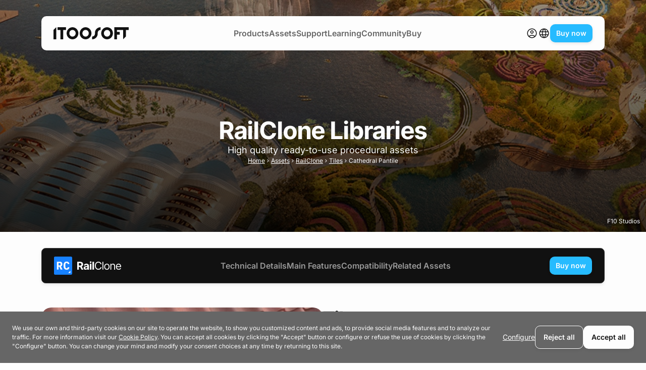

--- FILE ---
content_type: text/html; charset=UTF-8
request_url: https://www.itoosoft.com/library/railclone/rcp-lib-tiles/cathedral-pantile?currency=GBP
body_size: 29669
content:
<!doctype html><html prefix="og: http://ogp.me/ns#"
      class="en"
      lang="en"><head><script>
        window.dataLayer = window.dataLayer || [];
        function gtag() {
            dataLayer.push(arguments);
        }
        gtag("consent", "default", {
            ad_storage: "denied",
            ad_user_data: "denied",
            ad_personalization: "denied",
            analytics_storage: "denied",
            wait_for_update: 500
        });
        gtag("set", "ads_data_redaction", true);
    </script><script>(function(w,d,s,l,i){w[l]=w[l]||[];w[l].push({'gtm.start':
            new Date().getTime(),event:'gtm.js'});var f=d.getElementsByTagName(s)[0],
            j=d.createElement(s),dl=l!='dataLayer'?'&l='+l:'';j.async=true;j.src=
            'https://www.googletagmanager.com/gtm.js?id='+i+dl;f.parentNode.insertBefore(j,f);
        })(window,document,'script','dataLayer','GTM-KM83J7K');</script><meta charset="utf-8"><meta name="viewport" content="width=device-width, initial-scale=1"><link rel="icon" href="https://cdn.itoosoft.com/favicon.ico?version=v215" sizes="48x48" ><link rel="icon" href="https://cdn.itoosoft.com/favicon.svg?version=v215" sizes="any" type="image/svg+xml"><link rel="apple-touch-icon" href="https://cdn.itoosoft.com/apple-touch-icon.png?version=v215"/><link rel="manifest" href="https://cdn.itoosoft.com/manifest.json?version=v215" /><link rel="mask-icon" href="https://cdn.itoosoft.com/safari-pinned-tab.svg?version=v215" color="#5bbad5"><meta name="apple-mobile-web-app-title" content="ITOOSOFT"><meta name="application-name" content="ITOOSOFT"><meta name="msapplication-TileColor" content="#ffffff"><meta name="theme-color" content="#ffffff"><title>cathedral-pantile - RailClone library for 3ds Max</title><meta name="description" content="See previews of the cathedral-pantile assets that are included with RailClone for 3ds Max"/><meta name="subject" content="ITOOSOFT publish parametric modelling and layout tools for archviz, environment and VFX artists. ForestPack and Railclone are plugins for 3ds Max and 3DGarden is an exclusive range of high quality tree and foliage 3d models."><meta name="author" content="ITOOSOFT"><meta name="language" content="en"><link rel="image_src" href="https://cdn.itoosoft.com/bundles/itoopublic/images/library-browser/hero/hero-librarybrowser.jpg?version=v215"/><meta name="robots" content="all" /><link rel="alternate" hreflang="en" href="https://www.itoosoft.com/library/railclone/rcp-lib-tiles/cathedral-pantile?currency=GBP" /><link rel="alternate" hreflang="es" href="https://www.itoosoft.com/es/library/railclone/rcp-lib-tiles/cathedral-pantile?currency=GBP" /><link rel="alternate" hreflang="fr" href="https://www.itoosoft.com/fr/library/railclone/rcp-lib-tiles/cathedral-pantile?currency=GBP" /><link rel="alternate" hreflang="ru" href="https://www.itoosoft.com/ru/library/railclone/rcp-lib-tiles/cathedral-pantile?currency=GBP" /><link rel="alternate" hreflang="x-default" href="https://www.itoosoft.com/library/railclone/rcp-lib-tiles/cathedral-pantile?currency=GBP"/><link rel="canonical" href="https://www.itoosoft.com/library/railclone/rcp-lib-tiles/cathedral-pantile" /><meta name="twitter:card" content="summary_large_image"><meta name="twitter:site" content="@itoosoft"/><meta name="twitter:creator" content="@itoosoft"/><meta name="twitter:title" content="cathedral-pantile - RailClone library for 3ds Max"><meta name="twitter:description" content="See previews of the cathedral-pantile assets that are included with RailClone for 3ds Max"><meta name="twitter:url" content="https://www.itoosoft.com/library/railclone/rcp-lib-tiles/cathedral-pantile"><meta name="twitter:image:src" content="https://cdn.itoosoft.com/bundles/itoopublic/images/library-browser/hero/hero-librarybrowser.jpg?version=v215"><meta itemprop="name" content="cathedral-pantile - RailClone library for 3ds Max"/><meta itemprop="description" content="See previews of the cathedral-pantile assets that are included with RailClone for 3ds Max"><meta itemprop="image" content="https://cdn.itoosoft.com/bundles/itoopublic/images/library-browser/hero/hero-librarybrowser.jpg?version=v215"/><meta property="og:type" content="article"/><meta property="og:site_name" content="ITOOSOFT"/><meta property="og:title" content="cathedral-pantile - RailClone library for 3ds Max"/><meta property="og:description" content="See previews of the cathedral-pantile assets that are included with RailClone for 3ds Max"><meta property="og:url" content="https://www.itoosoft.com/library/railclone/rcp-lib-tiles/cathedral-pantile"/><meta property="og:image" content="https://cdn.itoosoft.com/bundles/itoopublic/images/library-browser/hero/hero-librarybrowser.jpg?version=v215"/><meta property="og:locale:alternate" content="es"><meta property="og:locale:alternate" content="fr"><meta property="og:locale:alternate" content="ru"><meta property="og:locale" content="en"><script type="application/ld+json">
            [
                {
                                        "@context": "https://schema.org",
                    "@type": "Corporation",
                    "name": "ITOOSOFT",
                    "logo": {
                        "@type": "ImageObject",
                        "url": "https://cdn.itoosoft.com/media/cache/default_image/itoosoft_default.png?version=v215"
                    },
                    "url": "https://www.itoosoft.com",
                    "description": "ITOOSOFT publish parametric modelling and layout tools for archviz, environment and VFX artists.",
                    "sameAs": [
                        "https://www.facebook.com/itoosoft",
                        "https://x.com/itoosoft",
                        "https://www.youtube.com/user/itoosoft",
                        "https://www.instagram.com/itoosoft/",
                        "https://www.linkedin.com/company/itoosoft-s-l-",
                        "https://www.reddit.com/user/iToosoft"
                    ]
                },
                {
                                        "@context": "https://schema.org",
                    "@type": "WebSite",
                    "url": "https://www.itoosoft.com"
                }
,
        {
                        "@context": "https://schema.org",
            "@type": "WebPage",
            "name": "Cathedral-pantile - railclone library for 3ds max",
            "description": "See previews of the cathedral-pantile assets that are included with railclone for 3ds max",
            "url": "https://www.itoosoft.com/library/railclone/rcp-lib-tiles/cathedral-pantile",
            "image": "https://cdn.itoosoft.com/bundles/itoopublic/images/library-browser/hero/hero-librarybrowser.jpg?version=v215",
            "author": {
                "@type": "Organization",
                "name": "ITOOSOFT",
                "logo": {
                    "@type": "ImageObject",
                    "url": "https://cdn.itoosoft.com/media/cache/default_image/itoosoft_default.png?version=v215"
                }
            },
            "breadcrumb": "Home &gt; Assets &gt; RailClone &gt; Tiles &gt; Cathedral Pantile",
            "relatedLink": [
                "https://www.itoosoft.com/library/railclone",
                "https://www.itoosoft.com/forestpack",
                "https://www.itoosoft.com/railclone",
                "https://www.itoosoft.com/the3dgarden",
                "https://www.itoosoft.com/theparametriclibrary"
            ]
        }]
        </script><link rel="stylesheet" href="https://cdn.itoosoft.com/builds/publicweb_v2/258.c3a5c180.css"><link rel="stylesheet" href="https://cdn.itoosoft.com/builds/publicweb_v2/publicweb_common.3f0e3750.css"></head><body class="page_librarybrowser_detail_landing lang_en "><noscript><iframe src="https://www.googletagmanager.com/ns.html?id=GTM-KM83J7K"
                      height="0" width="0" style="display:none;visibility:hidden"></iframe></noscript><div class="l-Container l-Container--wrapped l-Container--mainHeader js-mainHeader"><header><nav class="c-Header"><a class="c-LogoLink"
       href="/"
    ><div  class="c-Logo c-Logo--light"><div class="c-Logo__image"><svg xmlns="http://www.w3.org/2000/svg" xml:space="preserve" style="fill-rule:evenodd;clip-rule:evenodd;stroke-linejoin:round;stroke-miterlimit:2" viewBox="0 0 1200 193" aria-labelledby="title" width="100%" height="100%"><title>ITOOSOFT Horizontal Logo</title><path id="itoosoft-hori" d="M65.361.246v43.666h45.007v148.881h43.666V43.912h45.016V.246zM0 43.964v148.827h43.716V.248zm338.886 90.573c-9.589 9.95-22.323 15.359-35.56 15.359-13.242 0-25.976-5.409-35.566-15.359-9.589-9.95-15.124-23.665-15.124-38.043 0-30.169 22.877-53.402 50.69-53.402 13.237 0 25.971 5.404 35.56 15.359 9.594 9.945 15.125 23.665 15.125 38.043s-5.531 28.093-15.125 38.043M303.326.193c-51.868 0-93.584 43.792-93.584 96.301 0 25.325 9.661 49.687 27.133 67.809 17.468 18.126 41.423 28.492 66.451 28.492 25.023 0 48.982-10.366 66.455-28.492 17.459-18.122 27.133-42.484 27.133-67.809 0-25.326-9.674-49.687-27.133-67.814C352.308 10.558 328.349.193 303.326.193m244.242 134.344c-9.589 9.95-22.323 15.359-35.561 15.359-13.241 0-25.975-5.409-35.565-15.359-9.589-9.95-15.124-23.665-15.124-38.043 0-30.169 22.877-53.402 50.689-53.402 13.238 0 25.972 5.404 35.561 15.359 9.594 9.945 15.124 23.665 15.124 38.043s-5.53 28.093-15.124 38.043M512.007.193c-51.867 0-93.583 43.792-93.583 96.301 0 25.325 9.665 49.687 27.133 67.809 17.468 18.126 41.422 28.492 66.45 28.492 25.024 0 48.983-10.366 66.455-28.492 17.464-18.122 27.133-42.484 27.133-67.809 0-25.326-9.669-49.687-27.133-67.814C560.99 10.558 537.031.193 512.007.193M1200 .219H969.808v192.547h43.662v-74.443h43.666V74.662h-43.666V43.885h97.852v148.881l43.662-43.662V43.885H1200zM804.022 96.493c0-30.169 22.877-53.402 50.69-53.402 13.237 0 25.971 5.409 35.561 15.359 9.593 9.95 15.124 23.665 15.124 38.043s-5.531 28.093-15.124 38.043c-9.59 9.95-22.324 15.359-35.561 15.359-13.242 0-25.98-5.409-35.565-15.359-9.59-9.95-15.125-23.665-15.125-38.043m117.14 67.813c17.464-18.126 27.138-42.487 27.138-67.813s-9.674-49.687-27.138-67.814C903.694 10.557 879.736.192 854.712.192c-51.868 0-93.584 43.792-93.584 96.301 0 25.326 9.661 49.687 27.133 67.813 17.468 18.123 41.423 28.488 66.451 28.488 25.024 0 48.982-10.365 66.45-28.488M661.419 88.82v15.095c0 24.815-20.19 45.004-45.004 45.004v43.813c48.974 0 88.82-39.842 88.82-88.817V88.82c0-24.814 20.19-45.003 45.004-45.003V0c-48.974 0-88.82 39.846-88.82 88.82" fill="#111" style="fill-rule:nonzero"/></svg></div></div></a><ul class="c-Menu c-Menu--dropdown"><li class="c-Menu__item--withColumns c-Menu__item--is-first c-Menu__item c-Menu__item--branch"><a class="c-Link c-Link--header"
   href="/products"
   target="_self"
>
    Products    </a><div class="c-Menu__wrapper"><ul class="menu_level_1 c-Menu__list"><li class="c-Menu__col c-Menu__item--is-first c-Menu__item c-Menu__item--branch"><div class="c-Menu__wrapper"><ul class="menu_level_2 c-Menu__list"><li class="c-Menu__item--is-first c-Menu__item"><a class="c-LogoLink"
       href="/forestpack"
    ><div  class="c-Logo c-Logo--light"><div class="c-Logo__image"><svg xmlns="http://www.w3.org/2000/svg" xml:space="preserve" style="fill-rule:evenodd;clip-rule:evenodd;stroke-linejoin:round;stroke-miterlimit:2" viewBox="0 0 1600 267" aria-labelledby="title" width="100%" height="100%"><title>ForestPack Horizontal Logo</title><g id="icon-fp"><path id="icon-square-fp" d="M16.688 267C7.472 267 0 259.532 0 250.312V16.687C0 7.472 7.472 0 16.688 0h233.625C259.532 0 267 7.472 267 16.687v233.625c0 9.22-7.468 16.688-16.687 16.688z" fill="#e67300" style="fill-rule:nonzero"/><path id="icon-letters-fp" d="M70.217 142.96H116.8v-20.465H70.217V95.869h52.068V75.404H45.268v116.148h24.949zm98.522-47.387h13.476c5.876 0 9.955 1.114 12.232 3.337 2.282 2.207 3.412 5.878 3.412 10.975v4.989c0 5.098-1.13 8.747-3.412 10.975-2.277 2.207-6.356 3.316-12.232 3.316h-13.476zm0 53.69h19.799c5.651 0 10.71-.851 15.144-2.578 4.429-1.706 8.174-4.171 11.231-7.396 3.041-3.208 5.339-7.1 6.895-11.642 1.559-4.564 2.335-9.661 2.335-15.313 0-5.657-.776-10.771-2.335-15.313-1.539-4.543-3.854-8.418-6.895-11.643-3.057-3.208-6.802-5.673-11.231-7.4-4.451-1.723-9.493-2.578-15.144-2.578h-44.915v116.132h25.116zm40.169 92.679h33.366v-33.371l-33.366 33.334z" fill="#fdfdfd" style="fill-rule:nonzero"/></g><g id="letters-fp"><path d="M413.274 128.611h-46.975V96.954h52.005V76.832H342v115.322h24.299v-43.808h46.975zm32.462 7.121c1.368-3.872 3.403-6.912 6.114-9.132 2.707-2.219 6.077-3.328 10.102-3.328 3.97 0 7.298 1.109 9.98 3.328 2.682 2.22 4.705 5.26 6.073 9.132 1.368 3.871 2.052 8.334 2.052 13.39 0 5.005-.684 9.469-2.052 13.39s-3.391 7.008-6.073 9.248c-2.682 2.248-6.01 3.366-9.98 3.366-4.025 0-7.395-1.118-10.102-3.366-2.711-2.24-4.746-5.327-6.114-9.248s-2.048-8.385-2.048-13.39c0-5.056.68-9.519 2.048-13.39m-6.578 52.517c6.369 3.738 13.918 5.611 22.639 5.611 8.767 0 16.341-1.873 22.71-5.611 6.369-3.741 11.273-8.956 14.702-15.634 3.432-6.683 5.151-14.462 5.151-23.339 0-8.977-1.719-16.807-5.151-23.493-3.429-6.679-8.333-11.889-14.702-15.635-6.369-3.737-13.943-5.61-22.71-5.61-8.721 0-16.27 1.873-22.639 5.61-6.368 3.746-11.273 8.956-14.706 15.635-3.428 6.686-5.142 14.516-5.142 23.493 0 8.877 1.714 16.656 5.142 23.339 3.433 6.678 8.338 11.893 14.706 15.634m99.715-45.01c0-3.508.784-6.62 2.356-9.323 1.572-2.715 3.758-4.826 6.544-6.349 2.786-1.522 5.906-2.286 9.363-2.286 1.702 0 3.545.121 5.531.347 1.989.237 3.549.529 4.683.892v-21.207c-1.084-.309-2.31-.526-3.678-.655s-2.665-.196-3.904-.196c-4.8 0-9.055 1.381-12.771 4.138-3.712 2.761-6.373 6.829-7.97 12.193h-.93v-15.171h-23.135v86.535h23.911zm53.861-10.758c1.443-3.095 3.52-5.548 6.227-7.354 2.711-1.802 6.027-2.708 9.947-2.708 3.917 0 7.207.889 9.864 2.674 2.657 1.773 4.655 4.293 6.002 7.542.926 2.248 1.51 4.793 1.797 7.584h-35.868c.271-2.837.947-5.419 2.031-7.738m-20.624 40.516c3.428 6.683 8.37 11.83 14.818 15.443 6.448 3.612 14.11 5.418 22.985 5.418 7.12 0 13.388-1.097 18.806-3.287 5.418-2.194 9.839-5.264 13.272-9.214 3.428-3.946 5.688-8.577 6.773-13.891l-22.134-1.472c-.776 2.115-1.952 3.925-3.525 5.418-1.572 1.494-3.44 2.632-5.609 3.404-2.165.776-4.592 1.164-7.274 1.164-3.866 0-7.29-.889-10.256-2.674-2.965-1.777-5.272-4.334-6.923-7.659-1.481-2.99-2.261-6.553-2.411-10.645h58.903v-6.499c0-7.379-1.034-13.816-3.094-19.313-2.065-5.49-4.955-10.062-8.667-13.695-3.716-3.642-8.05-6.374-13-8.205-4.955-1.836-10.294-2.749-16.02-2.749-8.463 0-15.828 1.885-22.097 5.648-6.268 3.771-11.119 9.002-14.547 15.713-3.433 6.708-5.147 14.496-5.147 23.373 0 9.135 1.714 17.04 5.147 23.722m133.181 1.124c-2.606 1.652-5.993 2.478-10.172 2.478-4.288 0-7.795-.905-10.527-2.711-2.736-1.802-4.488-4.46-5.264-7.972l-23.448 1.239c1.135 8.205 5.093 14.704 11.879 19.505 6.786 4.797 15.903 7.196 27.36 7.196 7.478 0 14.105-1.201 19.886-3.596 5.776-2.402 10.318-5.727 13.622-9.986 3.299-4.255 4.95-9.248 4.95-14.975 0-6.241-2.064-11.276-6.189-15.092-4.129-3.817-10.398-6.583-18.806-8.285l-15.711-3.095c-3.975-.822-6.773-1.973-8.396-3.445-1.627-1.469-2.436-3.237-2.436-5.302 0-2.578 1.252-4.643 3.75-6.191 2.502-1.547 5.614-2.323 9.33-2.323 4.179 0 7.503.997 9.98 2.978 2.478 1.99 3.996 4.351 4.567 7.083l21.901-1.314c-1.034-7.942-4.684-14.224-10.952-18.846-6.269-4.618-14.873-6.929-25.809-6.929-7.378 0-13.813 1.085-19.311 3.254-5.492 2.165-9.759 5.26-12.804 9.285-3.044 4.026-4.567 8.823-4.567 14.396 0 6.449 2.065 11.742 6.194 15.868 4.125 4.13 10.393 7.045 18.806 8.747l14.935 3.095c7.428 1.494 11.14 4.389 11.14 8.669 0 2.532-1.301 4.617-3.908 6.269m43.92-89.086v20.59H737.37v18.108h11.841v44.972c0 7.842 2.343 13.92 7.04 18.225 4.692 4.309 11.348 6.465 19.969 6.465 2.369 0 4.78-.183 7.232-.542 2.453-.363 4.993-.93 7.624-1.706l-3.791-17.954c-.826.209-1.81.388-2.94.543-1.139.154-2.169.229-3.095.229-2.84 0-4.905-.684-6.193-2.052-1.289-1.364-1.936-3.496-1.936-6.382v-41.798h16.329v-18.108h-16.329v-20.59zm118.246 28.328c0 4.593-.85 8.735-2.552 12.423-1.706 3.687-4.442 6.595-8.204 8.705-3.766 2.119-8.746 3.175-14.935 3.175H817V89.215h24.611c6.24 0 11.257 1.047 15.053 3.133 3.787 2.094 6.535 4.951 8.241 8.593 1.702 3.637 2.552 7.78 2.552 12.422M842.074 76.83h-39.005v115.327H817v-42.106h25.229c8.979 0 16.341-1.64 22.092-4.918 5.756-3.275 10.01-7.697 12.775-13.27 2.757-5.573 4.137-11.742 4.137-18.5 0-6.812-1.393-12.973-4.179-18.5-2.786-5.519-7.057-9.907-12.808-13.156-5.751-3.25-13.146-4.877-22.172-4.877m104.163 84.056c0 3.563-.93 6.979-2.786 10.253-1.856 3.279-4.596 5.949-8.203 8.014-3.612 2.065-8.046 3.095-13.309 3.095-5.318 0-9.685-1.172-13.117-3.525-3.433-2.344-5.147-5.815-5.147-10.408 0-3.403.918-6.09 2.744-8.046 1.835-1.961 4.246-3.446 7.237-4.455 2.99-1.001 6.218-1.74 9.676-2.203 1.393-.154 3.249-.371 5.572-.655 2.319-.287 4.709-.638 7.161-1.047 2.444-.413 4.613-.892 6.498-1.43 1.881-.547 3.103-1.152 3.674-1.823zm-2.281-22.137c-1.522.876-3.92 1.497-7.199 1.86-3.278.363-7.545.876-12.808 1.548a134 134 0 0 0-11.958 2.09c-3.941.88-7.553 2.206-10.835 3.983-3.274 1.786-5.893 4.209-7.85 7.275-1.964 3.07-2.94 7.083-2.94 12.039 0 5.623 1.314 10.424 3.946 14.395 2.631 3.971 6.189 7.004 10.677 9.098 4.492 2.086 9.467 3.133 14.935 3.133 5.055 0 9.33-.764 12.809-2.286 3.486-1.523 6.281-3.35 8.395-5.494 2.115-2.14 3.612-4.142 4.492-5.998h.617v11.763h13.309V135.19c0-6.866-1.122-12.347-3.361-16.447-2.248-4.105-5.084-7.171-8.513-9.215-3.432-2.036-6.957-3.375-10.564-4.021-3.616-.647-6.811-.968-9.597-.968-4.334 0-8.734.597-13.196 1.781-4.463 1.189-8.588 3.25-12.383 6.191-3.787 2.94-6.824 7.045-9.093 12.309l12.692 4.489c1.443-3.15 3.97-6.099 7.587-8.86 3.607-2.762 8.558-4.147 14.856-4.147 6.139 0 10.719 1.54 13.734 4.61 3.024 3.07 4.529 7.366 4.529 12.885v.463c0 2.115-.763 3.613-2.281 4.489m46.742 49.5c5.852 3.846 12.805 5.765 20.854 5.765 6.394 0 12.008-1.202 16.829-3.596 4.826-2.407 8.721-5.64 11.691-9.719 2.965-4.076 4.804-8.669 5.53-13.774h-13.309c-1.188 4.697-3.637 8.393-7.353 11.108-3.716 2.703-8.179 4.059-13.388 4.059-5.213 0-9.764-1.364-13.659-4.101-3.895-2.732-6.903-6.59-9.017-11.567-2.115-4.98-3.17-10.8-3.17-17.457 0-6.553 1.084-12.264 3.249-17.144 2.169-4.873 5.184-8.656 9.055-11.338 3.87-2.687 8.383-4.026 13.542-4.026 3.917 0 7.316.714 10.173 2.132 2.869 1.418 5.176 3.287 6.931 5.61 1.752 2.32 2.966 4.797 3.637 7.43h13.309c-.726-5.419-2.644-10.166-5.768-14.241-3.12-4.08-7.119-7.242-11.991-9.482-4.88-2.248-10.36-3.366-16.445-3.366-7.791 0-14.614 1.91-20.47 5.727s-10.406 9.094-13.659 15.826c-3.249 6.737-4.876 14.512-4.876 23.335 0 8.618 1.589 16.285 4.759 22.988 3.178 6.708 7.691 11.985 13.546 15.831m80.602-28.391 9.305-8.639 32.327 40.938h17.025l-39.292-49.456 36.506-37.076h-16.403l-37.767 38.544h-1.701V76.83h-13.155v115.327h13.155z" fill="#111" style="fill-rule:nonzero"/></g></svg></div></div></a></li><li class="c-Menu__item"><a class="c-LogoLink"
       href="/railclone"
    ><div  class="c-Logo c-Logo--light"><div class="c-Logo__image"><svg xmlns="http://www.w3.org/2000/svg" xml:space="preserve" style="fill-rule:evenodd;clip-rule:evenodd;stroke-linejoin:round;stroke-miterlimit:2" viewBox="0 0 1600 267" aria-labelledby="title" width="100%" height="100%"><title>RailClone Horizontal Logo</title><g id="icon-rc"><path id="icon-square-rc" d="M267 250.313c0 9.215-7.472 16.687-16.688 16.687H16.687C7.472 267 0 259.528 0 250.313V16.688C0 7.472 7.472 0 16.687 0h233.625C259.528 0 267 7.472 267 16.688z" fill="#1781ff" style="fill-rule:nonzero"/><path id="icon-letters-rc" d="M96.962 114.741c0 5.092-1.13 8.742-3.412 10.962-2.278 2.205-6.358 3.317-12.236 3.317v.017H67V95.462h14.314c5.878 0 9.958 1.112 12.236 3.333 2.282 2.204 3.412 5.871 3.412 10.963zm20.655 18.575c3.542-5.871 5.324-12.908 5.324-21.113 0-5.645-.781-10.758-2.337-15.295-1.539-4.538-3.859-8.409-6.9-11.63-3.058-3.204-6.804-5.666-11.235-7.387-4.451-1.725-9.495-2.575-15.148-2.575H42.394v116.017h24.623l.02-.017v-43.058h11.477l19.47 43.058h27.293l-22.808-46.371c6.546-1.871 11.59-5.758 15.148-11.629m104.706 40.388c2.17-4.091 3.855-8.704 5.082-13.796l-23.309-5.65c-1.222 5.538-3.133 10.096-5.748 13.63-2.612 3.537-6.805 5.316-12.57 5.316-6.767 0-11.552-2.629-14.389-7.887-2.837-5.259-4.247-12.538-4.247-21.854v-20.275c0-9.296 1.41-16.596 4.247-21.855 2.82-5.258 7.622-7.887 14.389-7.887 2.874 0 5.34.462 7.396 1.408 2.041.942 3.768 2.238 5.157 3.904 1.389 1.667 2.52 3.65 3.413 5.984.888 2.333 1.668 4.887 2.336 7.65l23.304-5.65c-1.222-5.092-2.908-9.704-5.077-13.796-2.153-4.092-4.915-7.575-8.236-10.463-3.337-2.891-7.305-5.129-11.902-6.741-4.597-1.613-9.9-2.409-15.891-2.409-15.519 0-27.033 5.242-34.526 15.705-7.489 10.483-11.235 25.241-11.235 44.295 0 19.059 3.746 33.834 11.235 44.296 7.493 10.463 18.986 15.704 34.526 15.704l.021-.016c5.987 0 11.289-.779 15.887-2.334 4.601-1.537 8.569-3.779 11.906-6.725 3.317-2.941 6.062-6.462 8.231-10.554m-13.35 67.963h33.375v-33.334l-33.375 33.296z" fill="#fdfdfd" style="fill-rule:nonzero"/></g><g id="letters-rc"><path d="M401.494 123.93c-1.524 2.524-3.825 4.435-6.894 5.728-3.078 1.289-6.961 1.931-11.659 1.931H366.36V96.687h16.498c4.701 0 8.606.684 11.704 2.048 3.098 1.369 5.408 3.354 6.932 5.961s2.284 5.84 2.284 9.711c0 3.821-.76 6.996-2.284 9.523m22.511 10.216c3.303-5.523 4.956-12.097 4.956-19.739 0-7.633-1.641-14.278-4.923-19.931-3.282-5.648-8.005-10.019-14.176-13.115-6.176-3.095-13.626-4.642-22.357-4.642h-45.473v115.322h24.328v-40.867h17.842l21.902 40.867h26.962l-24.545-44.813c.359-.155.756-.267 1.107-.43 6.276-2.916 11.065-7.133 14.377-12.652m66.165 27.009c0 2.999-.769 5.69-2.289 8.088-1.524 2.403-3.641 4.314-6.351 5.732-2.714 1.414-5.829 2.123-9.337 2.123-3.716 0-6.768-.847-9.14-2.549-2.38-1.702-3.566-4.179-3.566-7.429 0-2.273.58-4.167 1.741-5.694 1.165-1.518 2.802-2.732 4.923-3.637 2.113-.901 4.593-1.56 7.437-1.969 1.29-.209 2.735-.43 4.339-.659 1.599-.234 3.198-.509 4.806-.818 1.599-.308 3.056-.667 4.376-1.084 1.315-.405 2.334-.847 3.061-1.31zm-28.357-29.258c.822-2.882 2.518-5.268 5.073-7.154 2.556-1.885 5.976-2.824 10.268-2.824 4.076 0 7.241.976 9.487 2.941 2.247 1.96 3.374 4.718 3.374 8.276v.392c0 1.806-.714 3.187-2.134 4.138-1.424.955-3.657 1.664-6.697 2.127-3.053.463-7.082.931-12.089 1.394-4.338.417-8.447 1.138-12.322 2.165-3.875 1.034-7.333 2.561-10.381 4.571-3.048 2.015-5.449 4.627-7.203 7.855-1.762 3.225-2.635 7.263-2.635 12.114 0 5.677 1.24 10.42 3.721 14.241 2.48 3.817 5.896 6.695 10.263 8.631 4.364 1.935 9.283 2.899 14.757 2.899 4.289 0 8.059-.58 11.312-1.74 3.253-1.159 6.042-2.757 8.368-4.797s4.184-4.426 5.579-7.158h.618v12.072h22.862v-58.358c0-5.11-1.011-9.523-3.028-13.24-2.012-3.712-4.739-6.745-8.172-9.089-3.432-2.349-7.349-4.092-11.733-5.223-4.397-1.138-8.99-1.706-13.792-1.706-6.924 0-13.008 1.043-18.248 3.133-5.245 2.09-9.516 5.056-12.823 8.902-3.308 3.846-5.529 8.401-6.665 13.665z" fill="#111" style="fill-rule:nonzero"/><path d="M528.053 105.511h23.943v86.531h-23.943z" fill="#111"/><path d="M549.208 73.735c-2.535-2.344-5.608-3.52-9.224-3.52-3.566 0-6.61 1.176-9.141 3.52-2.53 2.345-3.796 5.198-3.796 8.556 0 3.349 1.266 6.215 3.796 8.585 2.531 2.381 5.575 3.562 9.141 3.562 3.616 0 6.689-1.181 9.224-3.562 2.526-2.37 3.791-5.236 3.791-8.585 0-3.358-1.265-6.211-3.791-8.556" fill="#111" style="fill-rule:nonzero"/><path d="M566.102 76.716h23.935v115.322h-23.935z" fill="#111"/><path d="M634.817 93.472c5.683-3.533 12.014-5.302 18.987-5.302 3.816 0 7.487.53 11.003 1.585 3.503 1.06 6.723 2.632 9.641 4.722 2.915 2.09 5.395 4.66 7.437 7.701 2.042 3.045 3.474 6.582 4.305 10.607h13.947c-1.036-5.881-2.94-11.162-5.7-15.83-2.764-4.668-6.209-8.614-10.343-11.843-4.13-3.22-8.769-5.689-13.905-7.391-5.14-1.706-10.602-2.553-16.385-2.553-9.821 0-18.569 2.398-26.269 7.195-7.696 4.798-13.738 11.639-18.131 20.515-4.389 8.873-6.581 19.397-6.581 31.578 0 12.122 2.192 22.613 6.581 31.46 4.393 8.852 10.435 15.672 18.131 20.469 7.7 4.802 16.448 7.204 26.269 7.204 5.783 0 11.245-.855 16.385-2.557 5.136-1.706 9.775-4.163 13.905-7.392 4.134-3.224 7.579-7.162 10.343-11.805 2.76-4.642 4.664-9.932 5.7-15.863H686.19c-.831 4.025-2.263 7.562-4.305 10.599-2.042 3.049-4.522 5.615-7.437 7.705-2.918 2.09-6.138 3.662-9.641 4.722-3.516 1.059-7.187 1.589-11.003 1.589-6.973 0-13.304-1.769-18.987-5.306-5.679-3.533-10.184-8.731-13.517-15.593-3.332-6.862-4.998-15.275-4.998-25.232 0-10.012 1.666-18.463 4.998-25.35 3.333-6.887 7.838-12.097 13.517-15.634" fill="#111" style="fill-rule:nonzero"/><path d="M713.619 76.716h13.17v115.322h-13.17z" fill="#111"/><path d="M802.096 133.063c1.858 5.002 2.79 10.42 2.79 16.252 0 5.731-.932 11.083-2.79 16.06-1.858 4.976-4.706 8.993-8.522 12.034-3.825 3.045-8.736 4.572-14.719 4.572-5.892 0-10.753-1.527-14.569-4.572-3.825-3.041-6.661-7.058-8.523-12.034-1.858-4.977-2.789-10.329-2.789-16.06 0-5.832.931-11.25 2.789-16.252 1.862-5.005 4.698-9.043 8.523-12.113 3.816-3.075 8.677-4.606 14.569-4.606 5.983 0 10.894 1.531 14.719 4.606 3.816 3.07 6.664 7.108 8.522 12.113M758.319 110c-5.892 3.712-10.473 8.935-13.751 15.672-3.282 6.732-4.919 14.612-4.919 23.643 0 8.873 1.637 16.669 4.919 23.376 3.278 6.704 7.859 11.918 13.751 15.635 5.887 3.716 12.727 5.573 20.536 5.573 7.841 0 14.719-1.857 20.606-5.573 5.888-3.717 10.481-8.931 13.793-15.635 3.303-6.707 4.956-14.503 4.956-23.376 0-9.031-1.653-16.911-4.956-23.643-3.312-6.737-7.905-11.96-13.793-15.672-5.887-3.717-12.765-5.573-20.606-5.573-7.809 0-14.649 1.856-20.536 5.573m85.926 30.029c0-5.06.968-9.34 2.902-12.848 1.941-3.512 4.585-6.19 7.946-8.051 3.349-1.856 7.153-2.786 11.383-2.786 6.151 0 11.003 1.923 14.569 5.765 3.562 3.846 5.349 9.143 5.349 15.909v54.024h13.17v-54.954c0-7.383-1.232-13.486-3.679-18.308-2.455-4.822-5.879-8.422-10.268-10.795-4.397-2.374-9.508-3.559-15.341-3.559-6.565 0-11.905 1.339-16.039 4.026-4.138 2.678-7.203 6.24-9.216 10.678h-1.24v-13.619h-12.706v86.531h13.17zm84.524-9.597c2.013-4.18 4.927-7.571 8.719-10.178 3.8-2.603 8.351-3.909 13.675-3.909 5.32 0 9.771 1.289 13.367 3.871 3.591 2.578 6.28 6.111 8.092 10.6 1.345 3.333 2.184 7.024 2.53 11.071h-49.293c.246-4.042 1.181-7.868 2.91-11.455m2.522 57.895c6.067 3.716 13.258 5.573 21.576 5.573 5.833 0 11.103-.922 15.809-2.749 4.698-1.832 8.635-4.389 11.817-7.663 3.169-3.275 5.433-7.083 6.777-11.417l-12.861-3.713c-1.086 2.991-2.668 5.506-4.731 7.542-2.063 2.04-4.518 3.562-7.357 4.568-2.844 1.005-5.992 1.51-9.454 1.51-5.374 0-10.101-1.172-14.181-3.521-4.079-2.348-7.257-5.79-9.524-10.337-2.051-4.092-3.128-9.051-3.328-14.779h62.831v-5.727c0-8.051-1.086-14.838-3.257-20.361-2.167-5.514-5.069-9.953-8.715-13.31-3.641-3.35-7.683-5.778-12.13-7.275-4.443-1.494-8.907-2.24-13.4-2.24-7.804 0-14.606 1.906-20.41 5.727-5.817 3.817-10.327 9.106-13.525 15.859-3.203 6.762-4.802 14.584-4.802 23.456 0 8.827 1.624 16.577 4.877 23.26 3.253 6.682 7.917 11.88 13.988 15.597" fill="#111" style="fill-rule:nonzero"/></g></svg></div></div></a></li><li class="c-Menu__item"><a class="c-LogoLink"
       href="/the3dgarden"
    ><div  class="c-Logo c-Logo--light"><div class="c-Logo__image"><svg xmlns="http://www.w3.org/2000/svg" xml:space="preserve" style="fill-rule:evenodd;clip-rule:evenodd;stroke-linejoin:round;stroke-miterlimit:2" viewBox="0 0 1600 267" aria-labelledby="title" width="100%" height="100%"><title>3DGarden Horizontal Logo</title><g id="icon-tg"><path id="icon-square-tg" d="M0 16.687C0 7.472 7.472 0 16.687 0h233.625C259.528 0 267 7.472 267 16.687v233.625c0 9.216-7.472 16.688-16.688 16.688H16.687C7.472 267 0 259.528 0 250.312z" fill="#70a300" style="fill-rule:nonzero"/><path id="icon-letters-tg" d="M71.309 191.569h24.949V95.886h33.441V75.421H37.868v20.465h33.441zm79.15-13.627c3.003 5.098 6.69 8.973 11.065 11.643 4.376 2.653 9.401 3.988 15.053 3.988 3.541 0 6.727-.501 9.563-1.502 2.82-1.001 5.285-2.357 7.399-4.08 2.094-1.727 3.875-3.691 5.318-5.915 1.43-2.223 2.652-4.542 3.653-6.991h1.502l.037.058v16.482h22.301v-62.071h-42.099v17.633h19.798v8.489c0 5.21-1.372 9.473-4.154 12.81-2.777 3.32-6.986 4.989-12.641 4.989-7.211 0-12.216-2.837-15.052-8.493-2.837-5.673-4.242-13.198-4.242-22.634v-18.967c0-9.436 1.297-16.761 3.908-21.971 2.594-5.21 7.065-7.821 13.384-7.821 2.894 0 5.322.517 7.324 1.577 1.981 1.055 3.649 2.465 4.984 4.242 1.334 1.781 2.41 3.8 3.245 6.082.834 2.261 1.576 4.617 2.243 7.062l23.282-5.652c-1.223-4.989-2.874-9.549-4.985-13.645-2.097-4.096-4.804-7.621-8.066-10.57-3.282-2.929-7.19-5.206-11.732-6.82-4.559-1.615-9.826-2.412-15.811-2.412-15.09 0-26.23 5.248-33.441 15.722-7.212 10.491-10.807 25.604-10.807 45.348 0 9.193.743 17.465 2.244 24.786 1.481 7.325 3.724 13.536 6.727 18.633m58.447 63.998h33.366v-33.371l-33.366 33.333z" fill="#fdfdfd" style="fill-rule:nonzero"/></g><g id="letters-tg"><path d="M395.59 171.493c-2.865 1.293-6.152 1.936-9.864 1.936-3.562 0-6.773-.584-9.638-1.744-2.862-1.16-5.143-2.799-6.845-4.914-1.706-2.115-2.631-4.567-2.786-7.354H342c.104 6.712 2.039 12.631 5.806 17.762 3.762 5.139 8.913 9.152 15.436 12.038 6.527 2.887 14.017 4.334 22.484 4.334 8.613 0 16.249-1.46 22.906-4.375 6.656-2.912 11.878-6.925 15.669-12.035 3.792-5.106 5.689-10.937 5.689-17.49 0-7.175-2.206-13.157-6.619-17.958-4.408-4.797-10.844-7.738-19.306-8.823v-.851c6.448-1.184 11.686-3.933 15.711-8.242s6.035-9.69 6.035-16.139c0-6.091-1.651-11.584-4.951-16.486-3.303-4.901-7.936-8.797-13.892-11.688-5.96-2.886-12.938-4.334-20.933-4.334-7.895 0-14.977 1.431-21.246 4.297-6.269 2.861-11.232 6.824-14.894 11.88-3.666 5.055-5.547 10.916-5.651 17.57h23.452c.046-2.941.897-5.482 2.552-7.626 1.648-2.14 3.842-3.804 6.578-4.989 2.732-1.184 5.776-1.781 9.13-1.781 3.299 0 6.164.622 8.591 1.856 2.423 1.239 4.317 2.941 5.685 5.11s2.052 4.722 2.052 7.663c0 2.995-.801 5.627-2.398 7.892-1.602 2.27-3.791 4.051-6.577 5.344-2.787 1.289-6.036 1.935-9.752 1.935h-10.756v17.954h10.756c4.384 0 8.15.672 11.299 2.015 3.145 1.339 5.572 3.183 7.274 5.531 1.706 2.349 2.556 5.098 2.556 8.243 0 3.045-.805 5.731-2.402 8.051-1.597 2.323-3.829 4.125-6.694 5.418m116.777-58.126c2.503 5.418 3.754 12.384 3.754 20.898 0 8.564-1.251 15.568-3.754 21.012-2.502 5.447-6.214 9.444-11.144 11.996-4.93 2.553-11.023 3.834-18.301 3.834h-15.478V97.578h15.557c7.219 0 13.292 1.276 18.222 3.829s8.642 6.541 11.144 11.96m-27.973-36.688h-41.249v115.327h40.861c11.711 0 21.771-2.311 30.184-6.933 8.404-4.614 14.868-11.234 19.381-19.848 4.513-8.618 6.773-18.938 6.773-30.96 0-11.972-2.243-22.254-6.731-30.847-4.488-8.589-10.911-15.192-19.269-19.814-8.358-4.614-18.343-6.925-29.95-6.925m98.937 16.756c5.597-3.534 11.803-5.302 18.614-5.302 4.179 0 7.995.567 11.453 1.706 3.453 1.134 6.577 2.774 9.363 4.909 2.786 2.145 5.168 4.722 7.157 7.743 1.985 3.02 3.599 6.44 4.838 10.257h14.393c-1.084-5.573-3.003-10.658-5.768-15.246-2.761-4.593-6.202-8.568-10.327-11.922-4.129-3.354-8.821-5.936-14.084-7.738-5.264-1.806-10.94-2.712-17.025-2.712-9.856 0-18.573 2.399-26.159 7.2-7.583 4.797-13.53 11.634-17.838 20.511-4.309 8.877-6.461 19.401-6.461 31.577 0 12.127 2.152 22.613 6.461 31.461 4.308 8.852 10.318 15.676 18.03 20.473 7.716 4.801 16.678 7.2 26.897 7.2 9.13 0 17.238-1.923 24.336-5.769 7.095-3.842 12.654-9.261 16.679-16.252 4.021-6.991 6.035-15.234 6.035-24.728v-12.385H605.97v12.385h30.283c-.121 6.666-1.497 12.502-4.204 17.453-2.84 5.185-6.761 9.198-11.765 12.035-5.005 2.84-10.807 4.259-17.409 4.259-7.12 0-13.547-1.769-19.273-5.306-5.727-3.529-10.264-8.727-13.618-15.593-3.357-6.862-5.03-15.271-5.03-25.233 0-10.007 1.66-18.462 4.989-25.349 3.328-6.887 7.791-12.097 13.388-15.634m132.991 67.3c0 3.562-.93 6.979-2.786 10.253-1.856 3.279-4.596 5.948-8.204 8.013-3.612 2.065-8.045 3.095-13.309 3.095-5.317 0-9.688-1.172-13.121-3.524-3.428-2.345-5.142-5.815-5.142-10.408 0-3.404.913-6.09 2.744-8.047 1.835-1.96 4.246-3.449 7.236-4.455 2.991-1.005 6.219-1.739 9.676-2.202 1.393-.154 3.249-.376 5.572-.659 2.319-.284 4.705-.634 7.157-1.043 2.449-.413 4.617-.893 6.498-1.435s3.108-1.147 3.679-1.819zm-2.285-22.138c-1.523.876-3.921 1.498-7.195 1.861-3.278.363-7.545.876-12.808 1.547-4.025.518-8.012 1.214-11.958 2.09-3.945.876-7.557 2.203-10.836 3.984-3.274 1.781-5.893 4.209-7.849 7.275-1.964 3.07-2.94 7.083-2.94 12.038 0 5.623 1.314 10.425 3.945 14.396 2.632 3.971 6.19 7.004 10.677 9.093 4.492 2.09 9.468 3.137 14.936 3.137 5.055 0 9.326-.763 12.808-2.286 3.483-1.522 6.281-3.353 8.396-5.498 2.114-2.135 3.612-4.138 4.492-5.994h.617v11.763h13.309v-56.964c0-6.866-1.122-12.347-3.366-16.452-2.244-4.1-5.084-7.166-8.512-9.21-3.429-2.036-6.953-3.375-10.561-4.022-3.616-.646-6.811-.967-9.597-.967-4.333 0-8.733.596-13.196 1.781-4.467 1.185-8.592 3.249-12.383 6.19s-6.823 7.046-9.092 12.31l12.692 4.488c1.443-3.149 3.97-6.102 7.586-8.864 3.608-2.757 8.559-4.142 14.856-4.142 6.14 0 10.715 1.539 13.735 4.605 3.019 3.07 4.529 7.371 4.529 12.89v.463c0 2.115-.763 3.612-2.285 4.488m32.621-33.125v86.531h13.155v-54.641c0-3.925.942-7.408 2.823-10.449 1.881-3.045 4.475-5.444 7.779-7.2 3.299-1.756 7.044-2.632 11.223-2.632 1.802 0 3.508.104 5.105.309 1.597.208 2.632.362 3.099.467v-13.47c-.776-.05-1.889-.087-3.328-.116-1.448-.026-2.661-.038-3.637-.038-5.164 0-9.818 1.326-13.972 3.984-4.154 2.661-7.032 6.132-8.625 10.411h-.93v-13.156zm105.014 60.563q-2.865 7.47-8.358 11.688c-3.666 2.815-8.179 4.217-13.543 4.217-5.522 0-10.139-1.481-13.851-4.451-3.716-2.966-6.514-6.949-8.395-11.955-1.886-5.006-2.828-10.579-2.828-16.719 0-6.09.93-11.584 2.786-16.485q2.79-7.353 8.358-11.688c3.716-2.887 8.358-4.335 13.93-4.335 5.418 0 9.973 1.352 13.66 4.063 3.687 2.708 6.46 6.499 8.32 11.376 1.856 4.876 2.786 10.566 2.786 17.069s-.959 12.243-2.865 17.22m15.866 25.971V76.679h-13.159v42.569h-1.08q-1.4775-2.2395-4.104-5.769c-1.756-2.344-4.267-4.446-7.545-6.303-3.274-1.86-7.754-2.786-13.426-2.786-7.274 0-13.672 1.814-19.194 5.452-5.522 3.637-9.839 8.801-12.958 15.48-3.124 6.687-4.684 14.566-4.684 23.647 0 9.136 1.547 17.066 4.642 23.798 3.095 6.737 7.403 11.939 12.925 15.601 5.518 3.658 11.887 5.494 19.115 5.494 5.572 0 10.018-.947 13.35-2.828 3.324-1.882 5.889-4.026 7.7-6.424q2.7015-3.5985 4.179-5.919h1.547v13.315zm29.173-61.612c2.01-4.18 4.917-7.571 8.704-10.178 3.796-2.603 8.346-3.909 13.66-3.909 5.313 0 9.763 1.294 13.35 3.871 3.587 2.578 6.277 6.116 8.087 10.604 1.339 3.333 2.177 7.025 2.524 11.067H893.8c.246-4.042 1.184-7.867 2.911-11.455m39.856 60.719c4.692-1.831 8.625-4.384 11.803-7.663 3.17-3.274 5.426-7.083 6.769-11.417l-12.846-3.713c-1.084 2.995-2.661 5.507-4.721 7.542-2.065 2.044-4.517 3.563-7.353 4.568s-5.985 1.51-9.439 1.51c-5.371 0-10.089-1.172-14.163-3.521-4.079-2.348-7.249-5.79-9.518-10.332-2.052-4.096-3.124-9.052-3.324-14.784h62.757v-5.727c0-8.051-1.084-14.837-3.253-20.356-2.165-5.519-5.063-9.957-8.704-13.311-3.637-3.354-7.675-5.782-12.112-7.275-4.438-1.498-8.901-2.244-13.388-2.244-7.791 0-14.59 1.91-20.387 5.727-5.81 3.817-10.31 9.106-13.509 15.864s-4.796 14.579-4.796 23.451c0 8.827 1.626 16.577 4.875 23.26s7.904 11.88 13.968 15.597 13.242 5.573 21.554 5.573c5.827 0 11.09-.918 15.787-2.749m87.753.891h13.155V137.05c0-7.375-1.226-13.478-3.675-18.304-2.448-4.826-5.872-8.422-10.256-10.795-4.383-2.378-9.492-3.563-15.319-3.563-6.556 0-11.895 1.339-16.02 4.026-4.129 2.682-7.198 6.244-9.209 10.678h-1.238v-13.619h-12.692v86.531h13.155v-52.013c0-5.056.971-9.34 2.902-12.848 1.936-3.508 4.576-6.19 7.933-8.051 3.354-1.856 7.145-2.782 11.374-2.782 6.139 0 10.99 1.919 14.552 5.761 3.557 3.846 5.338 9.152 5.338 15.909z" fill="#111" style="fill-rule:nonzero"/></g></svg></div></div></a></li><li class="c-Menu__item--is-last c-Menu__item"><a class="c-LogoLink"
       href="/theparametriclibrary"
    ><div  class="c-Logo c-Logo--light"><div class="c-Logo__image"><svg xmlns="http://www.w3.org/2000/svg" xml:space="preserve" style="fill-rule:evenodd;clip-rule:evenodd;stroke-linejoin:round;stroke-miterlimit:2" viewBox="0 0 1600 268" aria-labelledby="title" width="100%" height="100%"><title>ParametricLibrary Horizontal Logo</title><g id="icon-pl"><path id="icon-square-pl" d="M267 251.058c0 9.216-7.472 16.688-16.688 16.688H16.687C7.472 267.746 0 260.274 0 251.058V17.433C0 8.218 7.472.746 16.687.746h233.625C259.528.746 267 8.218 267 17.433z" fill="#7a55ff" style="fill-rule:nonzero"/><path id="icon-letters-pl" d="M97.761 115.617c0 5.097-1.13 8.751-3.412 10.974-2.281 2.207-6.356 3.321-12.233 3.321H68.641V96.316h13.475c5.877 0 9.952 1.113 12.233 3.337 2.282 2.206 3.412 5.877 3.412 10.975zm17.054-29.496c-3.057-3.208-6.803-5.673-11.232-7.396-4.45-1.727-9.492-2.578-15.148-2.578H43.524v116.131h25.117v-42.273h19.794c5.656 0 10.715-.85 15.148-2.573 4.429-1.706 8.175-4.172 11.232-7.4 3.04-3.208 5.339-7.1 6.894-11.643 1.556-4.559 2.336-9.656 2.336-15.313 0-5.652-.78-10.77-2.336-15.313-1.539-4.543-3.854-8.418-6.894-11.642M221.4 171.828h-49.92V76.145h-25.116v116.152H221.4zm-12.493 70.858h33.366v-33.371l-33.366 33.334z" fill="#fdfdfd" style="fill-rule:nonzero"/></g><g id="letters-pl"><path d="M401.396 126.395c-1.523 2.887-3.817 5.16-6.886 6.812-3.074 1.648-6.953 2.478-11.649 2.478h-16.562V97.217h16.487c4.692 0 8.587.796 11.682 2.398s5.405 3.829 6.928 6.695c1.518 2.862 2.285 6.232 2.285 10.099 0 3.771-.767 7.1-2.285 9.986m8.358-44.158c-6.169-3.329-13.609-4.989-22.326-4.989H342V192.57h24.299v-37.384h20.512c8.871 0 16.441-1.635 22.709-4.914 6.269-3.278 11.057-7.829 14.356-13.661 3.303-5.827 4.951-12.56 4.951-20.202 0-7.684-1.635-14.47-4.914-20.352-3.274-5.886-7.999-10.491-14.159-13.82m76.494 79.452c0 2.995-.759 5.686-2.281 8.084-1.523 2.403-3.637 4.313-6.344 5.732-2.711 1.418-5.818 2.127-9.33 2.127-3.712 0-6.756-.851-9.13-2.553-2.369-1.702-3.561-4.179-3.561-7.429 0-2.269.583-4.167 1.743-5.694 1.164-1.518 2.799-2.732 4.913-3.637 2.119-.897 4.596-1.56 7.428-1.969 1.293-.209 2.74-.43 4.334-.659 1.601-.234 3.203-.505 4.8-.814 1.602-.308 3.057-.671 4.375-1.084 1.314-.409 2.332-.851 3.053-1.314zm12.654-49.806c-3.432-2.349-7.34-4.088-11.724-5.223-4.383-1.139-8.979-1.706-13.776-1.706-6.911 0-12.983 1.043-18.222 3.133-5.238 2.09-9.509 5.06-12.808 8.902-3.307 3.846-5.522 8.401-6.652 13.665l22.205 1.777c.825-2.887 2.519-5.273 5.071-7.158 2.553-1.886 5.969-2.824 10.252-2.824 4.075 0 7.236.98 9.48 2.941 2.244 1.96 3.366 4.722 3.366 8.28v.388c0 1.806-.709 3.187-2.127 4.138-1.418.959-3.65 1.668-6.694 2.131-3.045.463-7.07.931-12.075 1.394-4.333.413-8.429 1.134-12.299 2.165-3.871 1.03-7.332 2.557-10.369 4.567-3.048 2.015-5.447 4.631-7.202 7.855-1.752 3.224-2.632 7.262-2.632 12.114 0 5.677 1.239 10.424 3.716 14.241s5.897 6.695 10.256 8.63c4.358 1.936 9.267 2.904 14.743 2.904 4.275 0 8.05-.584 11.299-1.744s6.035-2.757 8.358-4.797c2.319-2.04 4.179-4.426 5.572-7.158h.618v12.072h22.826v-58.358c0-5.11-1.001-9.519-3.015-13.236-2.011-3.712-4.738-6.745-8.167-9.093m69.995-7.004c-4.796 0-9.05 1.38-12.766 4.138-3.712 2.761-6.373 6.828-7.975 12.193h-.926v-15.172h-23.135v86.531h23.907v-48.913c0-3.508.792-6.62 2.365-9.327 1.572-2.712 3.753-4.827 6.54-6.349 2.786-1.519 5.905-2.282 9.359-2.282 1.701 0 3.549.117 5.534.346 1.986.234 3.55.53 4.68.893V105.73c-1.08-.309-2.302-.53-3.675-.66-1.368-.125-2.669-.191-3.908-.191m32.931 57.079c1.159-1.518 2.799-2.732 4.917-3.637 2.111-.901 4.584-1.56 7.428-1.973 1.289-.209 2.728-.426 4.334-.659 1.597-.234 3.195-.501 4.796-.81 1.598-.308 3.057-.671 4.371-1.084 1.318-.413 2.336-.851 3.061-1.314v9.21c0 2.991-.767 5.686-2.285 8.084-1.522 2.399-3.637 4.309-6.348 5.728-2.707 1.422-5.818 2.131-9.322 2.131-3.716 0-6.76-.851-9.129-2.553-2.382-1.706-3.562-4.179-3.562-7.433 0-2.269.579-4.167 1.739-5.69m4.062 32.241c4.284 0 8.046-.584 11.299-1.744 3.249-1.164 6.035-2.761 8.358-4.801q3.4785-3.054 5.568-7.158h.621v12.076h22.835v-58.358c0-5.11-1.013-9.523-3.024-13.236-2.014-3.716-4.733-6.745-8.162-9.097-3.428-2.345-7.34-4.084-11.724-5.223-4.387-1.135-8.975-1.702-13.771-1.702-6.92 0-12.997 1.043-18.231 3.133s-9.505 5.06-12.808 8.902c-3.299 3.846-5.518 8.397-6.657 13.661l22.218 1.781c.822-2.891 2.511-5.277 5.063-7.162 2.557-1.881 5.973-2.824 10.256-2.824 4.075 0 7.236.984 9.48 2.941 2.244 1.96 3.37 4.722 3.37 8.284v.388c0 1.802-.713 3.183-2.131 4.138-1.422.955-3.654 1.664-6.694 2.127-3.045.468-7.07.931-12.07 1.394-4.334.413-8.442 1.138-12.308 2.169-3.871 1.03-7.324 2.553-10.373 4.567-3.04 2.011-5.439 4.631-7.19 7.855-1.76 3.225-2.632 7.262-2.632 12.114 0 5.673 1.239 10.424 3.712 14.241 2.477 3.817 5.893 6.691 10.252 8.626 4.358 1.936 9.275 2.908 14.743 2.908m113.839-55.652v54.024h23.214v-52.785c0-4.488 1.222-8.113 3.675-10.879 2.452-2.757 5.843-4.138 10.176-4.138 3.821 0 7.003 1.185 9.56 3.562 2.552 2.374 3.832 5.982 3.832 10.833v53.407h23.991v-58.204c0-9.389-2.545-16.639-7.629-21.749-5.08-5.106-11.644-7.663-19.694-7.663-6.294 0-11.761 1.497-16.408 4.488-4.642 2.995-7.841 6.992-9.597 11.997h-.926c-1.393-5.051-4.162-9.064-8.316-12.034-4.154-2.966-9.196-4.451-15.127-4.451-5.835 0-10.865 1.472-15.094 4.413s-7.253 6.966-9.051 12.072h-1.084v-15.401H668.57v86.532h23.92v-51.855c0-3.253.617-6.052 1.856-8.401 1.238-2.348 2.911-4.192 5.025-5.531 2.119-1.343 4.513-2.015 7.203-2.015 3.917 0 7.09 1.251 9.514 3.754 2.427 2.503 3.641 5.844 3.641 10.024m108.707 2.09c.271-2.841.951-5.423 2.031-7.738 1.443-3.1 3.52-5.552 6.231-7.355 2.707-1.806 6.019-2.711 9.943-2.711 3.921 0 7.211.889 9.868 2.67 2.653 1.781 4.655 4.296 5.994 7.55.93 2.248 1.514 4.789 1.801 7.584zm58.832 8.28c0-7.375-1.03-13.816-3.094-19.314-2.065-5.493-4.955-10.061-8.671-13.699-3.712-3.637-8.046-6.369-13-8.205-4.951-1.827-10.29-2.744-16.016-2.744-8.463 0-15.828 1.881-22.093 5.652-6.268 3.767-11.119 9.002-14.551 15.709-3.433 6.712-5.143 14.5-5.143 23.377 0 9.131 1.71 17.04 5.143 23.718 3.432 6.687 8.37 11.83 14.823 15.447 6.443 3.612 14.109 5.414 22.98 5.414 7.12 0 13.393-1.097 18.806-3.291 5.418-2.19 9.843-5.26 13.272-9.21 3.428-3.947 5.684-8.573 6.769-13.891l-22.13-1.468c-.776 2.114-1.948 3.921-3.52 5.418-1.573 1.494-3.445 2.628-5.614 3.404-2.165.772-4.592 1.16-7.274 1.16-3.87 0-7.286-.893-10.252-2.67-2.969-1.781-5.276-4.334-6.927-7.663-1.481-2.987-2.261-6.553-2.415-10.641h58.907zm22.906 38.428c4.696 4.309 11.353 6.465 19.965 6.465 2.373 0 4.788-.183 7.236-.542 2.449-.363 4.993-.93 7.625-1.702l-3.792-17.958c-.83.209-1.806.388-2.94.543-1.139.154-2.165.233-3.095.233-2.844 0-4.905-.684-6.189-2.056-1.297-1.364-1.94-3.492-1.94-6.382v-41.794h16.333V106.04h-16.333V85.45h-23.906v20.59h-11.845v18.112h11.845v44.968c0 7.842 2.344 13.92 7.036 18.225m43.646-81.306v86.532h23.915v-48.914c0-3.508.784-6.62 2.361-9.331 1.572-2.708 3.749-4.822 6.536-6.345 2.786-1.518 5.905-2.282 9.367-2.282 1.702 0 3.545.113 5.53.346 1.99.234 3.546.53 4.688.893v-21.207c-1.084-.309-2.314-.53-3.678-.659-1.368-.13-2.67-.192-3.908-.192-4.797 0-9.059 1.381-12.771 4.138-3.716 2.761-6.373 6.828-7.97 12.193h-.926v-15.172z" fill="#111" style="fill-rule:nonzero"/><path d="M1013.41 106.04h23.915v86.531h-23.915z" fill="#111"/><path d="M1025.33 70.746c-3.562 0-6.603 1.172-9.13 3.52-2.528 2.349-3.791 5.202-3.791 8.556 0 3.35 1.263 6.215 3.791 8.589 2.527 2.373 5.568 3.562 9.13 3.562 3.612 0 6.681-1.189 9.213-3.562 2.523-2.374 3.787-5.239 3.787-8.589 0-3.354-1.264-6.207-3.787-8.556-2.532-2.348-5.601-3.52-9.213-3.52m55.6 55.918c2.761-1.986 5.993-2.978 9.71-2.978 2.94 0 5.522.596 7.74 1.781 2.215 1.185 4 2.861 5.343 5.031 1.335 2.165 2.215 4.697 2.632 7.583h22.597c-.313-6.707-2.119-12.539-5.418-17.49-3.307-4.956-7.778-8.798-13.434-11.534-5.643-2.733-12.233-4.101-19.769-4.101-8.775 0-16.324 1.881-22.672 5.648-6.344 3.771-11.232 9.006-14.669 15.714-3.428 6.707-5.142 14.5-5.142 23.376 0 8.769 1.706 16.498 5.109 23.176 3.403 6.687 8.275 11.922 14.622 15.714 6.344 3.792 13.931 5.69 22.752 5.69 7.737 0 14.418-1.41 20.049-4.222 5.618-2.811 10.026-6.732 13.225-11.763 3.203-5.031 4.98-10.85 5.347-17.453h-22.597c-.676 4.593-2.427 8.193-5.264 10.796-2.844 2.607-6.322 3.912-10.451 3.912-3.717 0-6.949-1.03-9.71-3.095-2.761-2.069-4.905-5.056-6.427-8.981-1.514-3.921-2.281-8.614-2.281-14.087 0-5.468.767-10.124 2.281-13.97 1.522-3.841 3.666-6.757 6.427-8.747m61.56-49.417v115.322h67.637v-12.38h-53.706V77.247zm86.67-3.56c-2.582 0-4.797.876-6.657 2.632-1.856 1.756-2.786 3.871-2.786 6.344 0 2.478.93 4.593 2.786 6.349 1.86 1.756 4.075 2.632 6.657 2.632 2.581 0 4.796-.876 6.656-2.632 1.856-1.756 2.786-3.871 2.786-6.349 0-2.473-.93-4.588-2.786-6.344-1.86-1.756-4.075-2.632-6.656-2.632" fill="#111" style="fill-rule:nonzero"/><path d="M1222.51 106.04h13.155v86.531h-13.155z" fill="#111"/><path d="M1312.7 166.101c-1.881 5.005-4.676 8.989-8.392 11.955-3.712 2.97-8.333 4.455-13.855 4.455-5.309 0-9.814-1.406-13.505-4.221-3.683-2.812-6.485-6.708-8.391-11.689-1.915-4.976-2.866-10.716-2.866-17.219 0-6.499.943-12.193 2.824-17.069 1.881-4.877 4.65-8.669 8.316-11.376 3.666-2.711 8.204-4.063 13.622-4.063 5.622 0 10.281 1.448 13.972 4.334 3.687 2.891 6.456 6.787 8.316 11.689 1.856 4.901 2.787 10.395 2.787 16.485 0 6.14-.939 11.713-2.828 16.719m-1.506-55.692c-5.526-3.638-11.92-5.452-19.194-5.452-5.622 0-10.085.926-13.384 2.786-3.307 1.856-5.83 3.959-7.582 6.303-1.76 2.353-3.128 4.276-4.108 5.769h-1.08V77.246h-13.159v115.326h12.691v-13.315h1.548q1.47 2.322 4.179 5.919c1.81 2.399 4.383 4.543 7.741 6.424 3.357 1.882 7.787 2.829 13.309 2.829 7.228 0 13.596-1.832 19.118-5.494 5.514-3.663 9.827-8.864 12.921-15.601 3.095-6.733 4.642-14.662 4.642-23.798 0-9.077-1.555-16.961-4.683-23.647-3.12-6.679-7.437-11.843-12.959-15.48m66.706-5.608c-5.155 0-9.818 1.327-13.972 3.984-4.146 2.661-7.028 6.132-8.625 10.411h-.93V106.04h-12.692v86.531h13.159v-54.645c0-3.921.943-7.404 2.824-10.445 1.885-3.045 4.475-5.444 7.782-7.2 3.299-1.756 7.036-2.632 11.215-2.632 1.811 0 3.512.1 5.11.309 1.597.208 2.631.362 3.094.467v-13.47c-.775-.054-1.881-.087-3.324-.116-1.451-.025-2.665-.038-3.641-.038m67.02 56.501c0 3.562-.93 6.979-2.786 10.253-1.856 3.279-4.596 5.949-8.203 8.013-3.608 2.065-8.046 3.096-13.309 3.096-5.314 0-9.685-1.173-13.117-3.525-3.429-2.344-5.147-5.815-5.147-10.408 0-3.404.922-6.09 2.744-8.046 1.835-1.961 4.246-3.45 7.241-4.455 2.99-1.006 6.218-1.74 9.672-2.203 1.393-.154 3.249-.375 5.572-.659 2.319-.284 4.709-.634 7.161-1.043 2.448-.413 4.617-.893 6.498-1.435s3.103-1.147 3.674-1.819zm1.435-51.358c-3.432-2.036-6.957-3.375-10.564-4.021-3.612-.647-6.811-.968-9.597-.968-4.334 0-8.734.596-13.196 1.781-4.459 1.185-8.588 3.25-12.383 6.19-3.787 2.941-6.82 7.046-9.093 12.31l12.692 4.489c1.443-3.15 3.975-6.103 7.587-8.865 3.607-2.757 8.558-4.142 14.856-4.142 6.143 0 10.719 1.539 13.734 4.605 3.024 3.071 4.529 7.371 4.529 12.89v.463c0 2.115-.759 3.612-2.281 4.488s-3.916 1.498-7.199 1.861c-3.278.363-7.545.876-12.808 1.547-4.025.518-8.008 1.214-11.958 2.09-3.941.876-7.549 2.203-10.835 3.984-3.274 1.781-5.889 4.209-7.85 7.275-1.964 3.07-2.94 7.083-2.94 12.039 0 5.623 1.318 10.424 3.95 14.395s6.189 7.004 10.677 9.094c4.488 2.089 9.468 3.136 14.931 3.136 5.059 0 9.33-.763 12.809-2.285 3.486-1.523 6.281-3.354 8.395-5.498 2.119-2.136 3.612-4.138 4.492-5.995h.617v11.764h13.309v-56.965c0-6.866-1.122-12.347-3.361-16.452-2.248-4.1-5.084-7.166-8.513-9.21m65.115-5.143c-5.155 0-9.818 1.327-13.972 3.984-4.146 2.661-7.028 6.132-8.625 10.411h-.93V106.04h-12.692v86.531h13.159v-54.645c0-3.921.943-7.404 2.824-10.445 1.885-3.045 4.475-5.444 7.782-7.2 3.299-1.756 7.036-2.632 11.215-2.632 1.81 0 3.512.1 5.11.309 1.597.208 2.631.362 3.094.467v-13.47c-.776-.054-1.881-.087-3.324-.116-1.451-.025-2.665-.038-3.641-.038m74.14 1.238-23.836 69.041h-.926l-23.836-69.041h-14.397l31.885 86.995-2.477 6.812c-2.273 6.24-4.909 10.099-7.933 11.571-3.015 1.468-6.744 1.689-11.178.659l-1.318-.309-3.407 11.609c.726.359 1.964.722 3.716 1.085 1.752.359 3.762.513 6.035.463 4.025 0 7.633-.713 10.836-2.132 3.203-1.418 6.01-3.595 8.437-6.536 2.419-2.941 4.459-6.658 6.11-11.146l36.682-99.071z" fill="#111" style="fill-rule:nonzero"/></g></svg></div></div></a></li></ul></div></li><li class="c-Menu__col c-Menu__item--is-last c-Menu__item c-Menu__item--branch"><span class="c-Menu__item__label--responsive">Other resources</span><div class="c-Menu__wrapper"><ul class="menu_level_2 c-Menu__list"><li class="c-Menu__item--is-first c-Menu__item"><a class="c-Link c-Link--header"
   href="/freeplugins"
   target="_self"
>
    Free Plugins    </a></li><li class="c-Menu__item--is-last c-Menu__item"><a class="c-Link c-Link--header"
   href="/bundles"
   target="_self"
>
    Bundles    </a></li></ul></div></li></ul></div></li><li class="c-Menu__item c-Menu__item--branch"><a class="c-Link c-Link--header"
   href="/products"
   target="_self"
>
    Assets    </a><div class="c-Menu__wrapper"><ul class="menu_level_1 c-Menu__list"><li class="c-Menu__item--is-first c-Menu__item"><a class="c-Link c-Link--header"
   href="/library/forestpack"
   target="_self"
>
    ForestPack Library    </a></li><li class="c-Menu__item"><a class="c-Link c-Link--header"
   href="/library/railclone"
   target="_self"
>
    RailClone Library    </a></li><li class="c-Menu__item"><a class="c-Link c-Link--header"
   href="/library/the3dgarden"
   target="_self"
>
    3DGarden Library    </a></li><li class="c-Menu__item--is-last c-Menu__item"><a class="c-Link c-Link--header"
   href="/library/theparametriclibrary"
   target="_self"
>
    ParametricLibrary    </a></li></ul></div></li><li class="c-Menu__item c-Menu__item--branch"><a class="c-Link c-Link--header"
   href="/documentation"
   target="_blank"
>
    Support    </a><div class="c-Menu__wrapper"><ul class="menu_level_1 c-Menu__list"><li class="c-Menu__item--is-first c-Menu__item"><a class="c-Link c-Link--header"
   href="/documentation"
   target="_blank"
>
    Documentation    </a></li><li class="c-Menu__item"><a class="c-Link c-Link--header"
   href="/kb"
   target="_blank"
>
    Knowledge Base    </a></li><li class="c-Menu__item"><a class="c-Link c-Link--header"
   href="/renderfarms"
   target="_self"
>
    Render Farms    </a></li><li class="c-Menu__item"><a class="c-Link c-Link--header"
   href="/contact"
   target="_self"
>
    Contact Us    </a></li><li class="c-Menu__item--is-last c-Menu__item"><a class="c-Link c-Link--header"
   href="/jobs"
   target="_self"
>
    Careers    </a></li></ul></div></li><li class="c-Menu__item c-Menu__item--branch"><a class="c-Link c-Link--header"
   href="/documentation"
   target="_blank"
>
    Learning    </a><div class="c-Menu__wrapper"><ul class="menu_level_1 c-Menu__list"><li class="c-Menu__item--is-first c-Menu__item"><a class="c-Link c-Link--header"
   href="/getting-started-forestpack"
   target="_self"
>
    Getting Started    </a></li><li class="c-Menu__item"><a class="c-Link c-Link--header"
   href="/tracks"
   target="_self"
>
    Tracks    </a></li><li class="c-Menu__item"><a class="c-Link c-Link--header"
   href="/tutorials?page=1"
   target="_self"
>
    Tutorials    </a></li><li class="c-Menu__item"><a class="c-Link c-Link--header"
   href="/tutorials?duration=10&amp;page=1"
   target="_self"
>
    Ten Seconds Tips    </a></li><li class="c-Menu__item"><a class="c-Link c-Link--header"
   href="/trainingcenters"
   target="_self"
>
    ATC Centers    </a></li><li class="c-Menu__item"><a class="c-Link c-Link--header"
   href="/blog/category/case-studies"
   target="_self"
>
    Case Studies    </a></li><li class="c-Menu__item"><a class="c-Link c-Link--header"
   href="/blog/category/events"
   target="_self"
>
    Events    </a></li><li class="c-Menu__item--is-last c-Menu__item"><a class="c-Link c-Link--header"
   href="/educational-program-for-students"
   target="_self"
>
    Educational Program    </a></li></ul></div></li><li class="c-Menu__item c-Menu__item--branch"><a class="c-Link c-Link--header"
   href="/documentation"
   target="_blank"
>
    Community    </a><div class="c-Menu__wrapper"><ul class="menu_level_1 c-Menu__list"><li class="c-Menu__item--is-first c-Menu__item"><a class="c-Link c-Link--header"
   href="/blog"
   target="_self"
>
    Blog    </a></li><li class="c-Menu__item"><a class="c-Link c-Link--header"
   href="/forum"
   target="_blank"
>
    Forums    </a></li><li class="c-Menu__item--is-last c-Menu__item"><a class="c-Link c-Link--header"
   href="/gallery?page=1"
   target="_self"
>
    Gallery    </a></li></ul></div></li><li class="c-Menu__item--is-last c-Menu__item c-Menu__item--branch"><a class="c-Link c-Link--header"
   href="/store"
   target="_self"
>
    Buy    </a><div class="c-Menu__wrapper"><ul class="menu_level_1 c-Menu__list"><li class="c-Menu__item--is-first c-Menu__item"><a class="c-Link c-Link--header"
   href="/store"
   target="_self"
>
    Store    </a></li><li class="c-Menu__item"><a class="c-Link c-Link--header"
   href="/store/maintenance-plans"
   target="_self"
>
    Maintenance Plans    </a></li><li class="c-Menu__item"><a class="c-Link c-Link--header"
   href="/store/faq"
   target="_self"
>
    Purchasing FAQ    </a></li><li class="c-Menu__item--is-last c-Menu__item"><a class="c-Link c-Link--header"
   href="/store/resellers"
   target="_self"
>
    Resellers    </a></li></ul></div></li></ul><ul class="c-Header__quickLinks"><li class="c-Header__quickLinks__item"><ul class="c-Menu c-Menu--dropdown"><li class="c-Menu__item--is-first c-Menu__item--is-last c-Menu__item"><div class="c-AccountIcon"><a class="c-AccountIcon__link" href="/login"><i class="c-Icon material-symbols-outlined">account_circle</i></a></div></li></ul></li><li class="c-Header__quickLinks__item"><ul class="c-Menu c-Menu--dropdown"><li class="c-Menu__item--withColumns c-Menu__item--languageCurrency c-Menu__item--is-active c-Menu__item--is-first c-Menu__item--is-last c-Menu__item c-Menu__item--branch"><a class="c-LanguageIcon"
    href="#"><i class="c-Icon material-symbols-outlined">language</i></a><div class="c-Menu__wrapper"><ul class="menu_level_1 c-Menu__list"><li class="c-Menu__col c-Menu__item--is-active c-Menu__item--is-first c-Menu__item c-Menu__item--branch"><span class="c-Menu__item__label--responsive">Language</span><div class="c-Menu__wrapper"><ul class="menu_level_2 c-Menu__list"><li class="c-Menu__item--is-active c-Menu__item--is-first c-Menu__item"><a class="c-Link c-Link--header c-Link--is-active"
   href="/library/railclone/rcp-lib-tiles/cathedral-pantile"
   target="_self"
>
    English    </a></li><li class="c-Menu__item"><a class="c-Link c-Link--header"
   href="/es/library/railclone/rcp-lib-tiles/cathedral-pantile"
   target="_self"
>
    Spanish    </a></li><li class="c-Menu__item"><a class="c-Link c-Link--header"
   href="/fr/library/railclone/rcp-lib-tiles/cathedral-pantile"
   target="_self"
>
    French    </a></li><li class="c-Menu__item--is-last c-Menu__item"><a class="c-Link c-Link--header"
   href="/ru/library/railclone/rcp-lib-tiles/cathedral-pantile"
   target="_self"
>
    Russian    </a></li></ul></div></li><li class="c-Menu__col c-Menu__item--is-active c-Menu__item--is-last c-Menu__item c-Menu__item--branch"><span class="c-Menu__item__label--responsive">Currency</span><div class="c-Menu__wrapper"><ul class="menu_level_2 c-Menu__list"><li class="c-Menu__item--is-first c-Menu__item"><a class="c-Link c-Link--header"
   href="/library/railclone/rcp-lib-tiles/cathedral-pantile?currency=EUR"
   target="_self"
>
    € EUR    </a></li><li class="c-Menu__item"><a class="c-Link c-Link--header"
   href="/library/railclone/rcp-lib-tiles/cathedral-pantile?currency=USD"
   target="_self"
>
    $ USD    </a></li><li class="c-Menu__item--is-active c-Menu__item--is-last c-Menu__item"><a class="c-Link c-Link--header c-Link--is-active"
   href="/library/railclone/rcp-lib-tiles/cathedral-pantile?currency=GBP"
   target="_self"
>
    £ GBP    </a></li></ul></div></li></ul></div></li></ul></li><li class="c-Header__quickLinks__item"><a class="c-Button c-Button--buy"
    href="/store"
>
        Buy now
            </a></li></ul></nav><nav class="c-Header c-Header--responsive"><a class="c-LogoLink"
       href="/"
    ><div  class="c-Logo c-Logo--light"><div class="c-Logo__image"><svg xmlns="http://www.w3.org/2000/svg" xml:space="preserve" style="fill-rule:evenodd;clip-rule:evenodd;stroke-linejoin:round;stroke-miterlimit:2" viewBox="0 0 1200 193" aria-labelledby="title" width="100%" height="100%"><title>ITOOSOFT Horizontal Logo</title><path id="itoosoft-hori" d="M65.361.246v43.666h45.007v148.881h43.666V43.912h45.016V.246zM0 43.964v148.827h43.716V.248zm338.886 90.573c-9.589 9.95-22.323 15.359-35.56 15.359-13.242 0-25.976-5.409-35.566-15.359-9.589-9.95-15.124-23.665-15.124-38.043 0-30.169 22.877-53.402 50.69-53.402 13.237 0 25.971 5.404 35.56 15.359 9.594 9.945 15.125 23.665 15.125 38.043s-5.531 28.093-15.125 38.043M303.326.193c-51.868 0-93.584 43.792-93.584 96.301 0 25.325 9.661 49.687 27.133 67.809 17.468 18.126 41.423 28.492 66.451 28.492 25.023 0 48.982-10.366 66.455-28.492 17.459-18.122 27.133-42.484 27.133-67.809 0-25.326-9.674-49.687-27.133-67.814C352.308 10.558 328.349.193 303.326.193m244.242 134.344c-9.589 9.95-22.323 15.359-35.561 15.359-13.241 0-25.975-5.409-35.565-15.359-9.589-9.95-15.124-23.665-15.124-38.043 0-30.169 22.877-53.402 50.689-53.402 13.238 0 25.972 5.404 35.561 15.359 9.594 9.945 15.124 23.665 15.124 38.043s-5.53 28.093-15.124 38.043M512.007.193c-51.867 0-93.583 43.792-93.583 96.301 0 25.325 9.665 49.687 27.133 67.809 17.468 18.126 41.422 28.492 66.45 28.492 25.024 0 48.983-10.366 66.455-28.492 17.464-18.122 27.133-42.484 27.133-67.809 0-25.326-9.669-49.687-27.133-67.814C560.99 10.558 537.031.193 512.007.193M1200 .219H969.808v192.547h43.662v-74.443h43.666V74.662h-43.666V43.885h97.852v148.881l43.662-43.662V43.885H1200zM804.022 96.493c0-30.169 22.877-53.402 50.69-53.402 13.237 0 25.971 5.409 35.561 15.359 9.593 9.95 15.124 23.665 15.124 38.043s-5.531 28.093-15.124 38.043c-9.59 9.95-22.324 15.359-35.561 15.359-13.242 0-25.98-5.409-35.565-15.359-9.59-9.95-15.125-23.665-15.125-38.043m117.14 67.813c17.464-18.126 27.138-42.487 27.138-67.813s-9.674-49.687-27.138-67.814C903.694 10.557 879.736.192 854.712.192c-51.868 0-93.584 43.792-93.584 96.301 0 25.326 9.661 49.687 27.133 67.813 17.468 18.123 41.423 28.488 66.451 28.488 25.024 0 48.982-10.365 66.45-28.488M661.419 88.82v15.095c0 24.815-20.19 45.004-45.004 45.004v43.813c48.974 0 88.82-39.842 88.82-88.817V88.82c0-24.814 20.19-45.003 45.004-45.003V0c-48.974 0-88.82 39.846-88.82 88.82" fill="#111" style="fill-rule:nonzero"/></svg></div></div></a><ul class="c-Header__quickLinks"><li class="c-Header__quickLinks__item"><div class="c-AccountIcon"><a class="c-AccountIcon__link" href="/login"><i class="c-Icon material-symbols-outlined">account_circle</i></a></div></li><li class="c-Header__quickLinks__item"><a class="c-MenuIcon js-menu-icon"><i class="c-Icon material-symbols-outlined c-Icon--menu">menu</i><i class="c-Icon material-symbols-outlined c-Icon--close">close</i></a></li></ul><div class="c-Menu c-Menu--wrapperResponsive js-menu"><ul class="c-Menu c-Menu--responsive c-Menu--main-responsive js-accordion"><li class="c-Menu__item--withColumns c-Menu__item--is-first c-Menu__item c-Menu__item--branch"><a class="c-Link c-Link--header"
   href="/products"
   target="_self"
>
    Products    </a><div class="c-Menu__wrapper"><ul class="menu_level_1 c-Menu__list"><li class="c-Menu__col c-Menu__item--is-first c-Menu__item c-Menu__item--branch"><div class="c-Menu__wrapper"><ul class="menu_level_2 c-Menu__list"><li class="c-Menu__item--is-first c-Menu__item"><a class="c-LogoLink"
       href="/forestpack"
    ><div  class="c-Logo c-Logo--light"><div class="c-Logo__image"><svg xmlns="http://www.w3.org/2000/svg" xml:space="preserve" style="fill-rule:evenodd;clip-rule:evenodd;stroke-linejoin:round;stroke-miterlimit:2" viewBox="0 0 1600 267" aria-labelledby="title" width="100%" height="100%"><title>ForestPack Horizontal Logo</title><g id="icon-fp"><path id="icon-square-fp" d="M16.688 267C7.472 267 0 259.532 0 250.312V16.687C0 7.472 7.472 0 16.688 0h233.625C259.532 0 267 7.472 267 16.687v233.625c0 9.22-7.468 16.688-16.687 16.688z" fill="#e67300" style="fill-rule:nonzero"/><path id="icon-letters-fp" d="M70.217 142.96H116.8v-20.465H70.217V95.869h52.068V75.404H45.268v116.148h24.949zm98.522-47.387h13.476c5.876 0 9.955 1.114 12.232 3.337 2.282 2.207 3.412 5.878 3.412 10.975v4.989c0 5.098-1.13 8.747-3.412 10.975-2.277 2.207-6.356 3.316-12.232 3.316h-13.476zm0 53.69h19.799c5.651 0 10.71-.851 15.144-2.578 4.429-1.706 8.174-4.171 11.231-7.396 3.041-3.208 5.339-7.1 6.895-11.642 1.559-4.564 2.335-9.661 2.335-15.313 0-5.657-.776-10.771-2.335-15.313-1.539-4.543-3.854-8.418-6.895-11.643-3.057-3.208-6.802-5.673-11.231-7.4-4.451-1.723-9.493-2.578-15.144-2.578h-44.915v116.132h25.116zm40.169 92.679h33.366v-33.371l-33.366 33.334z" fill="#fdfdfd" style="fill-rule:nonzero"/></g><g id="letters-fp"><path d="M413.274 128.611h-46.975V96.954h52.005V76.832H342v115.322h24.299v-43.808h46.975zm32.462 7.121c1.368-3.872 3.403-6.912 6.114-9.132 2.707-2.219 6.077-3.328 10.102-3.328 3.97 0 7.298 1.109 9.98 3.328 2.682 2.22 4.705 5.26 6.073 9.132 1.368 3.871 2.052 8.334 2.052 13.39 0 5.005-.684 9.469-2.052 13.39s-3.391 7.008-6.073 9.248c-2.682 2.248-6.01 3.366-9.98 3.366-4.025 0-7.395-1.118-10.102-3.366-2.711-2.24-4.746-5.327-6.114-9.248s-2.048-8.385-2.048-13.39c0-5.056.68-9.519 2.048-13.39m-6.578 52.517c6.369 3.738 13.918 5.611 22.639 5.611 8.767 0 16.341-1.873 22.71-5.611 6.369-3.741 11.273-8.956 14.702-15.634 3.432-6.683 5.151-14.462 5.151-23.339 0-8.977-1.719-16.807-5.151-23.493-3.429-6.679-8.333-11.889-14.702-15.635-6.369-3.737-13.943-5.61-22.71-5.61-8.721 0-16.27 1.873-22.639 5.61-6.368 3.746-11.273 8.956-14.706 15.635-3.428 6.686-5.142 14.516-5.142 23.493 0 8.877 1.714 16.656 5.142 23.339 3.433 6.678 8.338 11.893 14.706 15.634m99.715-45.01c0-3.508.784-6.62 2.356-9.323 1.572-2.715 3.758-4.826 6.544-6.349 2.786-1.522 5.906-2.286 9.363-2.286 1.702 0 3.545.121 5.531.347 1.989.237 3.549.529 4.683.892v-21.207c-1.084-.309-2.31-.526-3.678-.655s-2.665-.196-3.904-.196c-4.8 0-9.055 1.381-12.771 4.138-3.712 2.761-6.373 6.829-7.97 12.193h-.93v-15.171h-23.135v86.535h23.911zm53.861-10.758c1.443-3.095 3.52-5.548 6.227-7.354 2.711-1.802 6.027-2.708 9.947-2.708 3.917 0 7.207.889 9.864 2.674 2.657 1.773 4.655 4.293 6.002 7.542.926 2.248 1.51 4.793 1.797 7.584h-35.868c.271-2.837.947-5.419 2.031-7.738m-20.624 40.516c3.428 6.683 8.37 11.83 14.818 15.443 6.448 3.612 14.11 5.418 22.985 5.418 7.12 0 13.388-1.097 18.806-3.287 5.418-2.194 9.839-5.264 13.272-9.214 3.428-3.946 5.688-8.577 6.773-13.891l-22.134-1.472c-.776 2.115-1.952 3.925-3.525 5.418-1.572 1.494-3.44 2.632-5.609 3.404-2.165.776-4.592 1.164-7.274 1.164-3.866 0-7.29-.889-10.256-2.674-2.965-1.777-5.272-4.334-6.923-7.659-1.481-2.99-2.261-6.553-2.411-10.645h58.903v-6.499c0-7.379-1.034-13.816-3.094-19.313-2.065-5.49-4.955-10.062-8.667-13.695-3.716-3.642-8.05-6.374-13-8.205-4.955-1.836-10.294-2.749-16.02-2.749-8.463 0-15.828 1.885-22.097 5.648-6.268 3.771-11.119 9.002-14.547 15.713-3.433 6.708-5.147 14.496-5.147 23.373 0 9.135 1.714 17.04 5.147 23.722m133.181 1.124c-2.606 1.652-5.993 2.478-10.172 2.478-4.288 0-7.795-.905-10.527-2.711-2.736-1.802-4.488-4.46-5.264-7.972l-23.448 1.239c1.135 8.205 5.093 14.704 11.879 19.505 6.786 4.797 15.903 7.196 27.36 7.196 7.478 0 14.105-1.201 19.886-3.596 5.776-2.402 10.318-5.727 13.622-9.986 3.299-4.255 4.95-9.248 4.95-14.975 0-6.241-2.064-11.276-6.189-15.092-4.129-3.817-10.398-6.583-18.806-8.285l-15.711-3.095c-3.975-.822-6.773-1.973-8.396-3.445-1.627-1.469-2.436-3.237-2.436-5.302 0-2.578 1.252-4.643 3.75-6.191 2.502-1.547 5.614-2.323 9.33-2.323 4.179 0 7.503.997 9.98 2.978 2.478 1.99 3.996 4.351 4.567 7.083l21.901-1.314c-1.034-7.942-4.684-14.224-10.952-18.846-6.269-4.618-14.873-6.929-25.809-6.929-7.378 0-13.813 1.085-19.311 3.254-5.492 2.165-9.759 5.26-12.804 9.285-3.044 4.026-4.567 8.823-4.567 14.396 0 6.449 2.065 11.742 6.194 15.868 4.125 4.13 10.393 7.045 18.806 8.747l14.935 3.095c7.428 1.494 11.14 4.389 11.14 8.669 0 2.532-1.301 4.617-3.908 6.269m43.92-89.086v20.59H737.37v18.108h11.841v44.972c0 7.842 2.343 13.92 7.04 18.225 4.692 4.309 11.348 6.465 19.969 6.465 2.369 0 4.78-.183 7.232-.542 2.453-.363 4.993-.93 7.624-1.706l-3.791-17.954c-.826.209-1.81.388-2.94.543-1.139.154-2.169.229-3.095.229-2.84 0-4.905-.684-6.193-2.052-1.289-1.364-1.936-3.496-1.936-6.382v-41.798h16.329v-18.108h-16.329v-20.59zm118.246 28.328c0 4.593-.85 8.735-2.552 12.423-1.706 3.687-4.442 6.595-8.204 8.705-3.766 2.119-8.746 3.175-14.935 3.175H817V89.215h24.611c6.24 0 11.257 1.047 15.053 3.133 3.787 2.094 6.535 4.951 8.241 8.593 1.702 3.637 2.552 7.78 2.552 12.422M842.074 76.83h-39.005v115.327H817v-42.106h25.229c8.979 0 16.341-1.64 22.092-4.918 5.756-3.275 10.01-7.697 12.775-13.27 2.757-5.573 4.137-11.742 4.137-18.5 0-6.812-1.393-12.973-4.179-18.5-2.786-5.519-7.057-9.907-12.808-13.156-5.751-3.25-13.146-4.877-22.172-4.877m104.163 84.056c0 3.563-.93 6.979-2.786 10.253-1.856 3.279-4.596 5.949-8.203 8.014-3.612 2.065-8.046 3.095-13.309 3.095-5.318 0-9.685-1.172-13.117-3.525-3.433-2.344-5.147-5.815-5.147-10.408 0-3.403.918-6.09 2.744-8.046 1.835-1.961 4.246-3.446 7.237-4.455 2.99-1.001 6.218-1.74 9.676-2.203 1.393-.154 3.249-.371 5.572-.655 2.319-.287 4.709-.638 7.161-1.047 2.444-.413 4.613-.892 6.498-1.43 1.881-.547 3.103-1.152 3.674-1.823zm-2.281-22.137c-1.522.876-3.92 1.497-7.199 1.86-3.278.363-7.545.876-12.808 1.548a134 134 0 0 0-11.958 2.09c-3.941.88-7.553 2.206-10.835 3.983-3.274 1.786-5.893 4.209-7.85 7.275-1.964 3.07-2.94 7.083-2.94 12.039 0 5.623 1.314 10.424 3.946 14.395 2.631 3.971 6.189 7.004 10.677 9.098 4.492 2.086 9.467 3.133 14.935 3.133 5.055 0 9.33-.764 12.809-2.286 3.486-1.523 6.281-3.35 8.395-5.494 2.115-2.14 3.612-4.142 4.492-5.998h.617v11.763h13.309V135.19c0-6.866-1.122-12.347-3.361-16.447-2.248-4.105-5.084-7.171-8.513-9.215-3.432-2.036-6.957-3.375-10.564-4.021-3.616-.647-6.811-.968-9.597-.968-4.334 0-8.734.597-13.196 1.781-4.463 1.189-8.588 3.25-12.383 6.191-3.787 2.94-6.824 7.045-9.093 12.309l12.692 4.489c1.443-3.15 3.97-6.099 7.587-8.86 3.607-2.762 8.558-4.147 14.856-4.147 6.139 0 10.719 1.54 13.734 4.61 3.024 3.07 4.529 7.366 4.529 12.885v.463c0 2.115-.763 3.613-2.281 4.489m46.742 49.5c5.852 3.846 12.805 5.765 20.854 5.765 6.394 0 12.008-1.202 16.829-3.596 4.826-2.407 8.721-5.64 11.691-9.719 2.965-4.076 4.804-8.669 5.53-13.774h-13.309c-1.188 4.697-3.637 8.393-7.353 11.108-3.716 2.703-8.179 4.059-13.388 4.059-5.213 0-9.764-1.364-13.659-4.101-3.895-2.732-6.903-6.59-9.017-11.567-2.115-4.98-3.17-10.8-3.17-17.457 0-6.553 1.084-12.264 3.249-17.144 2.169-4.873 5.184-8.656 9.055-11.338 3.87-2.687 8.383-4.026 13.542-4.026 3.917 0 7.316.714 10.173 2.132 2.869 1.418 5.176 3.287 6.931 5.61 1.752 2.32 2.966 4.797 3.637 7.43h13.309c-.726-5.419-2.644-10.166-5.768-14.241-3.12-4.08-7.119-7.242-11.991-9.482-4.88-2.248-10.36-3.366-16.445-3.366-7.791 0-14.614 1.91-20.47 5.727s-10.406 9.094-13.659 15.826c-3.249 6.737-4.876 14.512-4.876 23.335 0 8.618 1.589 16.285 4.759 22.988 3.178 6.708 7.691 11.985 13.546 15.831m80.602-28.391 9.305-8.639 32.327 40.938h17.025l-39.292-49.456 36.506-37.076h-16.403l-37.767 38.544h-1.701V76.83h-13.155v115.327h13.155z" fill="#111" style="fill-rule:nonzero"/></g></svg></div></div></a></li><li class="c-Menu__item"><a class="c-LogoLink"
       href="/railclone"
    ><div  class="c-Logo c-Logo--light"><div class="c-Logo__image"><svg xmlns="http://www.w3.org/2000/svg" xml:space="preserve" style="fill-rule:evenodd;clip-rule:evenodd;stroke-linejoin:round;stroke-miterlimit:2" viewBox="0 0 1600 267" aria-labelledby="title" width="100%" height="100%"><title>RailClone Horizontal Logo</title><g id="icon-rc"><path id="icon-square-rc" d="M267 250.313c0 9.215-7.472 16.687-16.688 16.687H16.687C7.472 267 0 259.528 0 250.313V16.688C0 7.472 7.472 0 16.687 0h233.625C259.528 0 267 7.472 267 16.688z" fill="#1781ff" style="fill-rule:nonzero"/><path id="icon-letters-rc" d="M96.962 114.741c0 5.092-1.13 8.742-3.412 10.962-2.278 2.205-6.358 3.317-12.236 3.317v.017H67V95.462h14.314c5.878 0 9.958 1.112 12.236 3.333 2.282 2.204 3.412 5.871 3.412 10.963zm20.655 18.575c3.542-5.871 5.324-12.908 5.324-21.113 0-5.645-.781-10.758-2.337-15.295-1.539-4.538-3.859-8.409-6.9-11.63-3.058-3.204-6.804-5.666-11.235-7.387-4.451-1.725-9.495-2.575-15.148-2.575H42.394v116.017h24.623l.02-.017v-43.058h11.477l19.47 43.058h27.293l-22.808-46.371c6.546-1.871 11.59-5.758 15.148-11.629m104.706 40.388c2.17-4.091 3.855-8.704 5.082-13.796l-23.309-5.65c-1.222 5.538-3.133 10.096-5.748 13.63-2.612 3.537-6.805 5.316-12.57 5.316-6.767 0-11.552-2.629-14.389-7.887-2.837-5.259-4.247-12.538-4.247-21.854v-20.275c0-9.296 1.41-16.596 4.247-21.855 2.82-5.258 7.622-7.887 14.389-7.887 2.874 0 5.34.462 7.396 1.408 2.041.942 3.768 2.238 5.157 3.904 1.389 1.667 2.52 3.65 3.413 5.984.888 2.333 1.668 4.887 2.336 7.65l23.304-5.65c-1.222-5.092-2.908-9.704-5.077-13.796-2.153-4.092-4.915-7.575-8.236-10.463-3.337-2.891-7.305-5.129-11.902-6.741-4.597-1.613-9.9-2.409-15.891-2.409-15.519 0-27.033 5.242-34.526 15.705-7.489 10.483-11.235 25.241-11.235 44.295 0 19.059 3.746 33.834 11.235 44.296 7.493 10.463 18.986 15.704 34.526 15.704l.021-.016c5.987 0 11.289-.779 15.887-2.334 4.601-1.537 8.569-3.779 11.906-6.725 3.317-2.941 6.062-6.462 8.231-10.554m-13.35 67.963h33.375v-33.334l-33.375 33.296z" fill="#fdfdfd" style="fill-rule:nonzero"/></g><g id="letters-rc"><path d="M401.494 123.93c-1.524 2.524-3.825 4.435-6.894 5.728-3.078 1.289-6.961 1.931-11.659 1.931H366.36V96.687h16.498c4.701 0 8.606.684 11.704 2.048 3.098 1.369 5.408 3.354 6.932 5.961s2.284 5.84 2.284 9.711c0 3.821-.76 6.996-2.284 9.523m22.511 10.216c3.303-5.523 4.956-12.097 4.956-19.739 0-7.633-1.641-14.278-4.923-19.931-3.282-5.648-8.005-10.019-14.176-13.115-6.176-3.095-13.626-4.642-22.357-4.642h-45.473v115.322h24.328v-40.867h17.842l21.902 40.867h26.962l-24.545-44.813c.359-.155.756-.267 1.107-.43 6.276-2.916 11.065-7.133 14.377-12.652m66.165 27.009c0 2.999-.769 5.69-2.289 8.088-1.524 2.403-3.641 4.314-6.351 5.732-2.714 1.414-5.829 2.123-9.337 2.123-3.716 0-6.768-.847-9.14-2.549-2.38-1.702-3.566-4.179-3.566-7.429 0-2.273.58-4.167 1.741-5.694 1.165-1.518 2.802-2.732 4.923-3.637 2.113-.901 4.593-1.56 7.437-1.969 1.29-.209 2.735-.43 4.339-.659 1.599-.234 3.198-.509 4.806-.818 1.599-.308 3.056-.667 4.376-1.084 1.315-.405 2.334-.847 3.061-1.31zm-28.357-29.258c.822-2.882 2.518-5.268 5.073-7.154 2.556-1.885 5.976-2.824 10.268-2.824 4.076 0 7.241.976 9.487 2.941 2.247 1.96 3.374 4.718 3.374 8.276v.392c0 1.806-.714 3.187-2.134 4.138-1.424.955-3.657 1.664-6.697 2.127-3.053.463-7.082.931-12.089 1.394-4.338.417-8.447 1.138-12.322 2.165-3.875 1.034-7.333 2.561-10.381 4.571-3.048 2.015-5.449 4.627-7.203 7.855-1.762 3.225-2.635 7.263-2.635 12.114 0 5.677 1.24 10.42 3.721 14.241 2.48 3.817 5.896 6.695 10.263 8.631 4.364 1.935 9.283 2.899 14.757 2.899 4.289 0 8.059-.58 11.312-1.74 3.253-1.159 6.042-2.757 8.368-4.797s4.184-4.426 5.579-7.158h.618v12.072h22.862v-58.358c0-5.11-1.011-9.523-3.028-13.24-2.012-3.712-4.739-6.745-8.172-9.089-3.432-2.349-7.349-4.092-11.733-5.223-4.397-1.138-8.99-1.706-13.792-1.706-6.924 0-13.008 1.043-18.248 3.133-5.245 2.09-9.516 5.056-12.823 8.902-3.308 3.846-5.529 8.401-6.665 13.665z" fill="#111" style="fill-rule:nonzero"/><path d="M528.053 105.511h23.943v86.531h-23.943z" fill="#111"/><path d="M549.208 73.735c-2.535-2.344-5.608-3.52-9.224-3.52-3.566 0-6.61 1.176-9.141 3.52-2.53 2.345-3.796 5.198-3.796 8.556 0 3.349 1.266 6.215 3.796 8.585 2.531 2.381 5.575 3.562 9.141 3.562 3.616 0 6.689-1.181 9.224-3.562 2.526-2.37 3.791-5.236 3.791-8.585 0-3.358-1.265-6.211-3.791-8.556" fill="#111" style="fill-rule:nonzero"/><path d="M566.102 76.716h23.935v115.322h-23.935z" fill="#111"/><path d="M634.817 93.472c5.683-3.533 12.014-5.302 18.987-5.302 3.816 0 7.487.53 11.003 1.585 3.503 1.06 6.723 2.632 9.641 4.722 2.915 2.09 5.395 4.66 7.437 7.701 2.042 3.045 3.474 6.582 4.305 10.607h13.947c-1.036-5.881-2.94-11.162-5.7-15.83-2.764-4.668-6.209-8.614-10.343-11.843-4.13-3.22-8.769-5.689-13.905-7.391-5.14-1.706-10.602-2.553-16.385-2.553-9.821 0-18.569 2.398-26.269 7.195-7.696 4.798-13.738 11.639-18.131 20.515-4.389 8.873-6.581 19.397-6.581 31.578 0 12.122 2.192 22.613 6.581 31.46 4.393 8.852 10.435 15.672 18.131 20.469 7.7 4.802 16.448 7.204 26.269 7.204 5.783 0 11.245-.855 16.385-2.557 5.136-1.706 9.775-4.163 13.905-7.392 4.134-3.224 7.579-7.162 10.343-11.805 2.76-4.642 4.664-9.932 5.7-15.863H686.19c-.831 4.025-2.263 7.562-4.305 10.599-2.042 3.049-4.522 5.615-7.437 7.705-2.918 2.09-6.138 3.662-9.641 4.722-3.516 1.059-7.187 1.589-11.003 1.589-6.973 0-13.304-1.769-18.987-5.306-5.679-3.533-10.184-8.731-13.517-15.593-3.332-6.862-4.998-15.275-4.998-25.232 0-10.012 1.666-18.463 4.998-25.35 3.333-6.887 7.838-12.097 13.517-15.634" fill="#111" style="fill-rule:nonzero"/><path d="M713.619 76.716h13.17v115.322h-13.17z" fill="#111"/><path d="M802.096 133.063c1.858 5.002 2.79 10.42 2.79 16.252 0 5.731-.932 11.083-2.79 16.06-1.858 4.976-4.706 8.993-8.522 12.034-3.825 3.045-8.736 4.572-14.719 4.572-5.892 0-10.753-1.527-14.569-4.572-3.825-3.041-6.661-7.058-8.523-12.034-1.858-4.977-2.789-10.329-2.789-16.06 0-5.832.931-11.25 2.789-16.252 1.862-5.005 4.698-9.043 8.523-12.113 3.816-3.075 8.677-4.606 14.569-4.606 5.983 0 10.894 1.531 14.719 4.606 3.816 3.07 6.664 7.108 8.522 12.113M758.319 110c-5.892 3.712-10.473 8.935-13.751 15.672-3.282 6.732-4.919 14.612-4.919 23.643 0 8.873 1.637 16.669 4.919 23.376 3.278 6.704 7.859 11.918 13.751 15.635 5.887 3.716 12.727 5.573 20.536 5.573 7.841 0 14.719-1.857 20.606-5.573 5.888-3.717 10.481-8.931 13.793-15.635 3.303-6.707 4.956-14.503 4.956-23.376 0-9.031-1.653-16.911-4.956-23.643-3.312-6.737-7.905-11.96-13.793-15.672-5.887-3.717-12.765-5.573-20.606-5.573-7.809 0-14.649 1.856-20.536 5.573m85.926 30.029c0-5.06.968-9.34 2.902-12.848 1.941-3.512 4.585-6.19 7.946-8.051 3.349-1.856 7.153-2.786 11.383-2.786 6.151 0 11.003 1.923 14.569 5.765 3.562 3.846 5.349 9.143 5.349 15.909v54.024h13.17v-54.954c0-7.383-1.232-13.486-3.679-18.308-2.455-4.822-5.879-8.422-10.268-10.795-4.397-2.374-9.508-3.559-15.341-3.559-6.565 0-11.905 1.339-16.039 4.026-4.138 2.678-7.203 6.24-9.216 10.678h-1.24v-13.619h-12.706v86.531h13.17zm84.524-9.597c2.013-4.18 4.927-7.571 8.719-10.178 3.8-2.603 8.351-3.909 13.675-3.909 5.32 0 9.771 1.289 13.367 3.871 3.591 2.578 6.28 6.111 8.092 10.6 1.345 3.333 2.184 7.024 2.53 11.071h-49.293c.246-4.042 1.181-7.868 2.91-11.455m2.522 57.895c6.067 3.716 13.258 5.573 21.576 5.573 5.833 0 11.103-.922 15.809-2.749 4.698-1.832 8.635-4.389 11.817-7.663 3.169-3.275 5.433-7.083 6.777-11.417l-12.861-3.713c-1.086 2.991-2.668 5.506-4.731 7.542-2.063 2.04-4.518 3.562-7.357 4.568-2.844 1.005-5.992 1.51-9.454 1.51-5.374 0-10.101-1.172-14.181-3.521-4.079-2.348-7.257-5.79-9.524-10.337-2.051-4.092-3.128-9.051-3.328-14.779h62.831v-5.727c0-8.051-1.086-14.838-3.257-20.361-2.167-5.514-5.069-9.953-8.715-13.31-3.641-3.35-7.683-5.778-12.13-7.275-4.443-1.494-8.907-2.24-13.4-2.24-7.804 0-14.606 1.906-20.41 5.727-5.817 3.817-10.327 9.106-13.525 15.859-3.203 6.762-4.802 14.584-4.802 23.456 0 8.827 1.624 16.577 4.877 23.26 3.253 6.682 7.917 11.88 13.988 15.597" fill="#111" style="fill-rule:nonzero"/></g></svg></div></div></a></li><li class="c-Menu__item"><a class="c-LogoLink"
       href="/the3dgarden"
    ><div  class="c-Logo c-Logo--light"><div class="c-Logo__image"><svg xmlns="http://www.w3.org/2000/svg" xml:space="preserve" style="fill-rule:evenodd;clip-rule:evenodd;stroke-linejoin:round;stroke-miterlimit:2" viewBox="0 0 1600 267" aria-labelledby="title" width="100%" height="100%"><title>3DGarden Horizontal Logo</title><g id="icon-tg"><path id="icon-square-tg" d="M0 16.687C0 7.472 7.472 0 16.687 0h233.625C259.528 0 267 7.472 267 16.687v233.625c0 9.216-7.472 16.688-16.688 16.688H16.687C7.472 267 0 259.528 0 250.312z" fill="#70a300" style="fill-rule:nonzero"/><path id="icon-letters-tg" d="M71.309 191.569h24.949V95.886h33.441V75.421H37.868v20.465h33.441zm79.15-13.627c3.003 5.098 6.69 8.973 11.065 11.643 4.376 2.653 9.401 3.988 15.053 3.988 3.541 0 6.727-.501 9.563-1.502 2.82-1.001 5.285-2.357 7.399-4.08 2.094-1.727 3.875-3.691 5.318-5.915 1.43-2.223 2.652-4.542 3.653-6.991h1.502l.037.058v16.482h22.301v-62.071h-42.099v17.633h19.798v8.489c0 5.21-1.372 9.473-4.154 12.81-2.777 3.32-6.986 4.989-12.641 4.989-7.211 0-12.216-2.837-15.052-8.493-2.837-5.673-4.242-13.198-4.242-22.634v-18.967c0-9.436 1.297-16.761 3.908-21.971 2.594-5.21 7.065-7.821 13.384-7.821 2.894 0 5.322.517 7.324 1.577 1.981 1.055 3.649 2.465 4.984 4.242 1.334 1.781 2.41 3.8 3.245 6.082.834 2.261 1.576 4.617 2.243 7.062l23.282-5.652c-1.223-4.989-2.874-9.549-4.985-13.645-2.097-4.096-4.804-7.621-8.066-10.57-3.282-2.929-7.19-5.206-11.732-6.82-4.559-1.615-9.826-2.412-15.811-2.412-15.09 0-26.23 5.248-33.441 15.722-7.212 10.491-10.807 25.604-10.807 45.348 0 9.193.743 17.465 2.244 24.786 1.481 7.325 3.724 13.536 6.727 18.633m58.447 63.998h33.366v-33.371l-33.366 33.333z" fill="#fdfdfd" style="fill-rule:nonzero"/></g><g id="letters-tg"><path d="M395.59 171.493c-2.865 1.293-6.152 1.936-9.864 1.936-3.562 0-6.773-.584-9.638-1.744-2.862-1.16-5.143-2.799-6.845-4.914-1.706-2.115-2.631-4.567-2.786-7.354H342c.104 6.712 2.039 12.631 5.806 17.762 3.762 5.139 8.913 9.152 15.436 12.038 6.527 2.887 14.017 4.334 22.484 4.334 8.613 0 16.249-1.46 22.906-4.375 6.656-2.912 11.878-6.925 15.669-12.035 3.792-5.106 5.689-10.937 5.689-17.49 0-7.175-2.206-13.157-6.619-17.958-4.408-4.797-10.844-7.738-19.306-8.823v-.851c6.448-1.184 11.686-3.933 15.711-8.242s6.035-9.69 6.035-16.139c0-6.091-1.651-11.584-4.951-16.486-3.303-4.901-7.936-8.797-13.892-11.688-5.96-2.886-12.938-4.334-20.933-4.334-7.895 0-14.977 1.431-21.246 4.297-6.269 2.861-11.232 6.824-14.894 11.88-3.666 5.055-5.547 10.916-5.651 17.57h23.452c.046-2.941.897-5.482 2.552-7.626 1.648-2.14 3.842-3.804 6.578-4.989 2.732-1.184 5.776-1.781 9.13-1.781 3.299 0 6.164.622 8.591 1.856 2.423 1.239 4.317 2.941 5.685 5.11s2.052 4.722 2.052 7.663c0 2.995-.801 5.627-2.398 7.892-1.602 2.27-3.791 4.051-6.577 5.344-2.787 1.289-6.036 1.935-9.752 1.935h-10.756v17.954h10.756c4.384 0 8.15.672 11.299 2.015 3.145 1.339 5.572 3.183 7.274 5.531 1.706 2.349 2.556 5.098 2.556 8.243 0 3.045-.805 5.731-2.402 8.051-1.597 2.323-3.829 4.125-6.694 5.418m116.777-58.126c2.503 5.418 3.754 12.384 3.754 20.898 0 8.564-1.251 15.568-3.754 21.012-2.502 5.447-6.214 9.444-11.144 11.996-4.93 2.553-11.023 3.834-18.301 3.834h-15.478V97.578h15.557c7.219 0 13.292 1.276 18.222 3.829s8.642 6.541 11.144 11.96m-27.973-36.688h-41.249v115.327h40.861c11.711 0 21.771-2.311 30.184-6.933 8.404-4.614 14.868-11.234 19.381-19.848 4.513-8.618 6.773-18.938 6.773-30.96 0-11.972-2.243-22.254-6.731-30.847-4.488-8.589-10.911-15.192-19.269-19.814-8.358-4.614-18.343-6.925-29.95-6.925m98.937 16.756c5.597-3.534 11.803-5.302 18.614-5.302 4.179 0 7.995.567 11.453 1.706 3.453 1.134 6.577 2.774 9.363 4.909 2.786 2.145 5.168 4.722 7.157 7.743 1.985 3.02 3.599 6.44 4.838 10.257h14.393c-1.084-5.573-3.003-10.658-5.768-15.246-2.761-4.593-6.202-8.568-10.327-11.922-4.129-3.354-8.821-5.936-14.084-7.738-5.264-1.806-10.94-2.712-17.025-2.712-9.856 0-18.573 2.399-26.159 7.2-7.583 4.797-13.53 11.634-17.838 20.511-4.309 8.877-6.461 19.401-6.461 31.577 0 12.127 2.152 22.613 6.461 31.461 4.308 8.852 10.318 15.676 18.03 20.473 7.716 4.801 16.678 7.2 26.897 7.2 9.13 0 17.238-1.923 24.336-5.769 7.095-3.842 12.654-9.261 16.679-16.252 4.021-6.991 6.035-15.234 6.035-24.728v-12.385H605.97v12.385h30.283c-.121 6.666-1.497 12.502-4.204 17.453-2.84 5.185-6.761 9.198-11.765 12.035-5.005 2.84-10.807 4.259-17.409 4.259-7.12 0-13.547-1.769-19.273-5.306-5.727-3.529-10.264-8.727-13.618-15.593-3.357-6.862-5.03-15.271-5.03-25.233 0-10.007 1.66-18.462 4.989-25.349 3.328-6.887 7.791-12.097 13.388-15.634m132.991 67.3c0 3.562-.93 6.979-2.786 10.253-1.856 3.279-4.596 5.948-8.204 8.013-3.612 2.065-8.045 3.095-13.309 3.095-5.317 0-9.688-1.172-13.121-3.524-3.428-2.345-5.142-5.815-5.142-10.408 0-3.404.913-6.09 2.744-8.047 1.835-1.96 4.246-3.449 7.236-4.455 2.991-1.005 6.219-1.739 9.676-2.202 1.393-.154 3.249-.376 5.572-.659 2.319-.284 4.705-.634 7.157-1.043 2.449-.413 4.617-.893 6.498-1.435s3.108-1.147 3.679-1.819zm-2.285-22.138c-1.523.876-3.921 1.498-7.195 1.861-3.278.363-7.545.876-12.808 1.547-4.025.518-8.012 1.214-11.958 2.09-3.945.876-7.557 2.203-10.836 3.984-3.274 1.781-5.893 4.209-7.849 7.275-1.964 3.07-2.94 7.083-2.94 12.038 0 5.623 1.314 10.425 3.945 14.396 2.632 3.971 6.19 7.004 10.677 9.093 4.492 2.09 9.468 3.137 14.936 3.137 5.055 0 9.326-.763 12.808-2.286 3.483-1.522 6.281-3.353 8.396-5.498 2.114-2.135 3.612-4.138 4.492-5.994h.617v11.763h13.309v-56.964c0-6.866-1.122-12.347-3.366-16.452-2.244-4.1-5.084-7.166-8.512-9.21-3.429-2.036-6.953-3.375-10.561-4.022-3.616-.646-6.811-.967-9.597-.967-4.333 0-8.733.596-13.196 1.781-4.467 1.185-8.592 3.249-12.383 6.19s-6.823 7.046-9.092 12.31l12.692 4.488c1.443-3.149 3.97-6.102 7.586-8.864 3.608-2.757 8.559-4.142 14.856-4.142 6.14 0 10.715 1.539 13.735 4.605 3.019 3.07 4.529 7.371 4.529 12.89v.463c0 2.115-.763 3.612-2.285 4.488m32.621-33.125v86.531h13.155v-54.641c0-3.925.942-7.408 2.823-10.449 1.881-3.045 4.475-5.444 7.779-7.2 3.299-1.756 7.044-2.632 11.223-2.632 1.802 0 3.508.104 5.105.309 1.597.208 2.632.362 3.099.467v-13.47c-.776-.05-1.889-.087-3.328-.116-1.448-.026-2.661-.038-3.637-.038-5.164 0-9.818 1.326-13.972 3.984-4.154 2.661-7.032 6.132-8.625 10.411h-.93v-13.156zm105.014 60.563q-2.865 7.47-8.358 11.688c-3.666 2.815-8.179 4.217-13.543 4.217-5.522 0-10.139-1.481-13.851-4.451-3.716-2.966-6.514-6.949-8.395-11.955-1.886-5.006-2.828-10.579-2.828-16.719 0-6.09.93-11.584 2.786-16.485q2.79-7.353 8.358-11.688c3.716-2.887 8.358-4.335 13.93-4.335 5.418 0 9.973 1.352 13.66 4.063 3.687 2.708 6.46 6.499 8.32 11.376 1.856 4.876 2.786 10.566 2.786 17.069s-.959 12.243-2.865 17.22m15.866 25.971V76.679h-13.159v42.569h-1.08q-1.4775-2.2395-4.104-5.769c-1.756-2.344-4.267-4.446-7.545-6.303-3.274-1.86-7.754-2.786-13.426-2.786-7.274 0-13.672 1.814-19.194 5.452-5.522 3.637-9.839 8.801-12.958 15.48-3.124 6.687-4.684 14.566-4.684 23.647 0 9.136 1.547 17.066 4.642 23.798 3.095 6.737 7.403 11.939 12.925 15.601 5.518 3.658 11.887 5.494 19.115 5.494 5.572 0 10.018-.947 13.35-2.828 3.324-1.882 5.889-4.026 7.7-6.424q2.7015-3.5985 4.179-5.919h1.547v13.315zm29.173-61.612c2.01-4.18 4.917-7.571 8.704-10.178 3.796-2.603 8.346-3.909 13.66-3.909 5.313 0 9.763 1.294 13.35 3.871 3.587 2.578 6.277 6.116 8.087 10.604 1.339 3.333 2.177 7.025 2.524 11.067H893.8c.246-4.042 1.184-7.867 2.911-11.455m39.856 60.719c4.692-1.831 8.625-4.384 11.803-7.663 3.17-3.274 5.426-7.083 6.769-11.417l-12.846-3.713c-1.084 2.995-2.661 5.507-4.721 7.542-2.065 2.044-4.517 3.563-7.353 4.568s-5.985 1.51-9.439 1.51c-5.371 0-10.089-1.172-14.163-3.521-4.079-2.348-7.249-5.79-9.518-10.332-2.052-4.096-3.124-9.052-3.324-14.784h62.757v-5.727c0-8.051-1.084-14.837-3.253-20.356-2.165-5.519-5.063-9.957-8.704-13.311-3.637-3.354-7.675-5.782-12.112-7.275-4.438-1.498-8.901-2.244-13.388-2.244-7.791 0-14.59 1.91-20.387 5.727-5.81 3.817-10.31 9.106-13.509 15.864s-4.796 14.579-4.796 23.451c0 8.827 1.626 16.577 4.875 23.26s7.904 11.88 13.968 15.597 13.242 5.573 21.554 5.573c5.827 0 11.09-.918 15.787-2.749m87.753.891h13.155V137.05c0-7.375-1.226-13.478-3.675-18.304-2.448-4.826-5.872-8.422-10.256-10.795-4.383-2.378-9.492-3.563-15.319-3.563-6.556 0-11.895 1.339-16.02 4.026-4.129 2.682-7.198 6.244-9.209 10.678h-1.238v-13.619h-12.692v86.531h13.155v-52.013c0-5.056.971-9.34 2.902-12.848 1.936-3.508 4.576-6.19 7.933-8.051 3.354-1.856 7.145-2.782 11.374-2.782 6.139 0 10.99 1.919 14.552 5.761 3.557 3.846 5.338 9.152 5.338 15.909z" fill="#111" style="fill-rule:nonzero"/></g></svg></div></div></a></li><li class="c-Menu__item--is-last c-Menu__item"><a class="c-LogoLink"
       href="/theparametriclibrary"
    ><div  class="c-Logo c-Logo--light"><div class="c-Logo__image"><svg xmlns="http://www.w3.org/2000/svg" xml:space="preserve" style="fill-rule:evenodd;clip-rule:evenodd;stroke-linejoin:round;stroke-miterlimit:2" viewBox="0 0 1600 268" aria-labelledby="title" width="100%" height="100%"><title>ParametricLibrary Horizontal Logo</title><g id="icon-pl"><path id="icon-square-pl" d="M267 251.058c0 9.216-7.472 16.688-16.688 16.688H16.687C7.472 267.746 0 260.274 0 251.058V17.433C0 8.218 7.472.746 16.687.746h233.625C259.528.746 267 8.218 267 17.433z" fill="#7a55ff" style="fill-rule:nonzero"/><path id="icon-letters-pl" d="M97.761 115.617c0 5.097-1.13 8.751-3.412 10.974-2.281 2.207-6.356 3.321-12.233 3.321H68.641V96.316h13.475c5.877 0 9.952 1.113 12.233 3.337 2.282 2.206 3.412 5.877 3.412 10.975zm17.054-29.496c-3.057-3.208-6.803-5.673-11.232-7.396-4.45-1.727-9.492-2.578-15.148-2.578H43.524v116.131h25.117v-42.273h19.794c5.656 0 10.715-.85 15.148-2.573 4.429-1.706 8.175-4.172 11.232-7.4 3.04-3.208 5.339-7.1 6.894-11.643 1.556-4.559 2.336-9.656 2.336-15.313 0-5.652-.78-10.77-2.336-15.313-1.539-4.543-3.854-8.418-6.894-11.642M221.4 171.828h-49.92V76.145h-25.116v116.152H221.4zm-12.493 70.858h33.366v-33.371l-33.366 33.334z" fill="#fdfdfd" style="fill-rule:nonzero"/></g><g id="letters-pl"><path d="M401.396 126.395c-1.523 2.887-3.817 5.16-6.886 6.812-3.074 1.648-6.953 2.478-11.649 2.478h-16.562V97.217h16.487c4.692 0 8.587.796 11.682 2.398s5.405 3.829 6.928 6.695c1.518 2.862 2.285 6.232 2.285 10.099 0 3.771-.767 7.1-2.285 9.986m8.358-44.158c-6.169-3.329-13.609-4.989-22.326-4.989H342V192.57h24.299v-37.384h20.512c8.871 0 16.441-1.635 22.709-4.914 6.269-3.278 11.057-7.829 14.356-13.661 3.303-5.827 4.951-12.56 4.951-20.202 0-7.684-1.635-14.47-4.914-20.352-3.274-5.886-7.999-10.491-14.159-13.82m76.494 79.452c0 2.995-.759 5.686-2.281 8.084-1.523 2.403-3.637 4.313-6.344 5.732-2.711 1.418-5.818 2.127-9.33 2.127-3.712 0-6.756-.851-9.13-2.553-2.369-1.702-3.561-4.179-3.561-7.429 0-2.269.583-4.167 1.743-5.694 1.164-1.518 2.799-2.732 4.913-3.637 2.119-.897 4.596-1.56 7.428-1.969 1.293-.209 2.74-.43 4.334-.659 1.601-.234 3.203-.505 4.8-.814 1.602-.308 3.057-.671 4.375-1.084 1.314-.409 2.332-.851 3.053-1.314zm12.654-49.806c-3.432-2.349-7.34-4.088-11.724-5.223-4.383-1.139-8.979-1.706-13.776-1.706-6.911 0-12.983 1.043-18.222 3.133-5.238 2.09-9.509 5.06-12.808 8.902-3.307 3.846-5.522 8.401-6.652 13.665l22.205 1.777c.825-2.887 2.519-5.273 5.071-7.158 2.553-1.886 5.969-2.824 10.252-2.824 4.075 0 7.236.98 9.48 2.941 2.244 1.96 3.366 4.722 3.366 8.28v.388c0 1.806-.709 3.187-2.127 4.138-1.418.959-3.65 1.668-6.694 2.131-3.045.463-7.07.931-12.075 1.394-4.333.413-8.429 1.134-12.299 2.165-3.871 1.03-7.332 2.557-10.369 4.567-3.048 2.015-5.447 4.631-7.202 7.855-1.752 3.224-2.632 7.262-2.632 12.114 0 5.677 1.239 10.424 3.716 14.241s5.897 6.695 10.256 8.63c4.358 1.936 9.267 2.904 14.743 2.904 4.275 0 8.05-.584 11.299-1.744s6.035-2.757 8.358-4.797c2.319-2.04 4.179-4.426 5.572-7.158h.618v12.072h22.826v-58.358c0-5.11-1.001-9.519-3.015-13.236-2.011-3.712-4.738-6.745-8.167-9.093m69.995-7.004c-4.796 0-9.05 1.38-12.766 4.138-3.712 2.761-6.373 6.828-7.975 12.193h-.926v-15.172h-23.135v86.531h23.907v-48.913c0-3.508.792-6.62 2.365-9.327 1.572-2.712 3.753-4.827 6.54-6.349 2.786-1.519 5.905-2.282 9.359-2.282 1.701 0 3.549.117 5.534.346 1.986.234 3.55.53 4.68.893V105.73c-1.08-.309-2.302-.53-3.675-.66-1.368-.125-2.669-.191-3.908-.191m32.931 57.079c1.159-1.518 2.799-2.732 4.917-3.637 2.111-.901 4.584-1.56 7.428-1.973 1.289-.209 2.728-.426 4.334-.659 1.597-.234 3.195-.501 4.796-.81 1.598-.308 3.057-.671 4.371-1.084 1.318-.413 2.336-.851 3.061-1.314v9.21c0 2.991-.767 5.686-2.285 8.084-1.522 2.399-3.637 4.309-6.348 5.728-2.707 1.422-5.818 2.131-9.322 2.131-3.716 0-6.76-.851-9.129-2.553-2.382-1.706-3.562-4.179-3.562-7.433 0-2.269.579-4.167 1.739-5.69m4.062 32.241c4.284 0 8.046-.584 11.299-1.744 3.249-1.164 6.035-2.761 8.358-4.801q3.4785-3.054 5.568-7.158h.621v12.076h22.835v-58.358c0-5.11-1.013-9.523-3.024-13.236-2.014-3.716-4.733-6.745-8.162-9.097-3.428-2.345-7.34-4.084-11.724-5.223-4.387-1.135-8.975-1.702-13.771-1.702-6.92 0-12.997 1.043-18.231 3.133s-9.505 5.06-12.808 8.902c-3.299 3.846-5.518 8.397-6.657 13.661l22.218 1.781c.822-2.891 2.511-5.277 5.063-7.162 2.557-1.881 5.973-2.824 10.256-2.824 4.075 0 7.236.984 9.48 2.941 2.244 1.96 3.37 4.722 3.37 8.284v.388c0 1.802-.713 3.183-2.131 4.138-1.422.955-3.654 1.664-6.694 2.127-3.045.468-7.07.931-12.07 1.394-4.334.413-8.442 1.138-12.308 2.169-3.871 1.03-7.324 2.553-10.373 4.567-3.04 2.011-5.439 4.631-7.19 7.855-1.76 3.225-2.632 7.262-2.632 12.114 0 5.673 1.239 10.424 3.712 14.241 2.477 3.817 5.893 6.691 10.252 8.626 4.358 1.936 9.275 2.908 14.743 2.908m113.839-55.652v54.024h23.214v-52.785c0-4.488 1.222-8.113 3.675-10.879 2.452-2.757 5.843-4.138 10.176-4.138 3.821 0 7.003 1.185 9.56 3.562 2.552 2.374 3.832 5.982 3.832 10.833v53.407h23.991v-58.204c0-9.389-2.545-16.639-7.629-21.749-5.08-5.106-11.644-7.663-19.694-7.663-6.294 0-11.761 1.497-16.408 4.488-4.642 2.995-7.841 6.992-9.597 11.997h-.926c-1.393-5.051-4.162-9.064-8.316-12.034-4.154-2.966-9.196-4.451-15.127-4.451-5.835 0-10.865 1.472-15.094 4.413s-7.253 6.966-9.051 12.072h-1.084v-15.401H668.57v86.532h23.92v-51.855c0-3.253.617-6.052 1.856-8.401 1.238-2.348 2.911-4.192 5.025-5.531 2.119-1.343 4.513-2.015 7.203-2.015 3.917 0 7.09 1.251 9.514 3.754 2.427 2.503 3.641 5.844 3.641 10.024m108.707 2.09c.271-2.841.951-5.423 2.031-7.738 1.443-3.1 3.52-5.552 6.231-7.355 2.707-1.806 6.019-2.711 9.943-2.711 3.921 0 7.211.889 9.868 2.67 2.653 1.781 4.655 4.296 5.994 7.55.93 2.248 1.514 4.789 1.801 7.584zm58.832 8.28c0-7.375-1.03-13.816-3.094-19.314-2.065-5.493-4.955-10.061-8.671-13.699-3.712-3.637-8.046-6.369-13-8.205-4.951-1.827-10.29-2.744-16.016-2.744-8.463 0-15.828 1.881-22.093 5.652-6.268 3.767-11.119 9.002-14.551 15.709-3.433 6.712-5.143 14.5-5.143 23.377 0 9.131 1.71 17.04 5.143 23.718 3.432 6.687 8.37 11.83 14.823 15.447 6.443 3.612 14.109 5.414 22.98 5.414 7.12 0 13.393-1.097 18.806-3.291 5.418-2.19 9.843-5.26 13.272-9.21 3.428-3.947 5.684-8.573 6.769-13.891l-22.13-1.468c-.776 2.114-1.948 3.921-3.52 5.418-1.573 1.494-3.445 2.628-5.614 3.404-2.165.772-4.592 1.16-7.274 1.16-3.87 0-7.286-.893-10.252-2.67-2.969-1.781-5.276-4.334-6.927-7.663-1.481-2.987-2.261-6.553-2.415-10.641h58.907zm22.906 38.428c4.696 4.309 11.353 6.465 19.965 6.465 2.373 0 4.788-.183 7.236-.542 2.449-.363 4.993-.93 7.625-1.702l-3.792-17.958c-.83.209-1.806.388-2.94.543-1.139.154-2.165.233-3.095.233-2.844 0-4.905-.684-6.189-2.056-1.297-1.364-1.94-3.492-1.94-6.382v-41.794h16.333V106.04h-16.333V85.45h-23.906v20.59h-11.845v18.112h11.845v44.968c0 7.842 2.344 13.92 7.036 18.225m43.646-81.306v86.532h23.915v-48.914c0-3.508.784-6.62 2.361-9.331 1.572-2.708 3.749-4.822 6.536-6.345 2.786-1.518 5.905-2.282 9.367-2.282 1.702 0 3.545.113 5.53.346 1.99.234 3.546.53 4.688.893v-21.207c-1.084-.309-2.314-.53-3.678-.659-1.368-.13-2.67-.192-3.908-.192-4.797 0-9.059 1.381-12.771 4.138-3.716 2.761-6.373 6.828-7.97 12.193h-.926v-15.172z" fill="#111" style="fill-rule:nonzero"/><path d="M1013.41 106.04h23.915v86.531h-23.915z" fill="#111"/><path d="M1025.33 70.746c-3.562 0-6.603 1.172-9.13 3.52-2.528 2.349-3.791 5.202-3.791 8.556 0 3.35 1.263 6.215 3.791 8.589 2.527 2.373 5.568 3.562 9.13 3.562 3.612 0 6.681-1.189 9.213-3.562 2.523-2.374 3.787-5.239 3.787-8.589 0-3.354-1.264-6.207-3.787-8.556-2.532-2.348-5.601-3.52-9.213-3.52m55.6 55.918c2.761-1.986 5.993-2.978 9.71-2.978 2.94 0 5.522.596 7.74 1.781 2.215 1.185 4 2.861 5.343 5.031 1.335 2.165 2.215 4.697 2.632 7.583h22.597c-.313-6.707-2.119-12.539-5.418-17.49-3.307-4.956-7.778-8.798-13.434-11.534-5.643-2.733-12.233-4.101-19.769-4.101-8.775 0-16.324 1.881-22.672 5.648-6.344 3.771-11.232 9.006-14.669 15.714-3.428 6.707-5.142 14.5-5.142 23.376 0 8.769 1.706 16.498 5.109 23.176 3.403 6.687 8.275 11.922 14.622 15.714 6.344 3.792 13.931 5.69 22.752 5.69 7.737 0 14.418-1.41 20.049-4.222 5.618-2.811 10.026-6.732 13.225-11.763 3.203-5.031 4.98-10.85 5.347-17.453h-22.597c-.676 4.593-2.427 8.193-5.264 10.796-2.844 2.607-6.322 3.912-10.451 3.912-3.717 0-6.949-1.03-9.71-3.095-2.761-2.069-4.905-5.056-6.427-8.981-1.514-3.921-2.281-8.614-2.281-14.087 0-5.468.767-10.124 2.281-13.97 1.522-3.841 3.666-6.757 6.427-8.747m61.56-49.417v115.322h67.637v-12.38h-53.706V77.247zm86.67-3.56c-2.582 0-4.797.876-6.657 2.632-1.856 1.756-2.786 3.871-2.786 6.344 0 2.478.93 4.593 2.786 6.349 1.86 1.756 4.075 2.632 6.657 2.632 2.581 0 4.796-.876 6.656-2.632 1.856-1.756 2.786-3.871 2.786-6.349 0-2.473-.93-4.588-2.786-6.344-1.86-1.756-4.075-2.632-6.656-2.632" fill="#111" style="fill-rule:nonzero"/><path d="M1222.51 106.04h13.155v86.531h-13.155z" fill="#111"/><path d="M1312.7 166.101c-1.881 5.005-4.676 8.989-8.392 11.955-3.712 2.97-8.333 4.455-13.855 4.455-5.309 0-9.814-1.406-13.505-4.221-3.683-2.812-6.485-6.708-8.391-11.689-1.915-4.976-2.866-10.716-2.866-17.219 0-6.499.943-12.193 2.824-17.069 1.881-4.877 4.65-8.669 8.316-11.376 3.666-2.711 8.204-4.063 13.622-4.063 5.622 0 10.281 1.448 13.972 4.334 3.687 2.891 6.456 6.787 8.316 11.689 1.856 4.901 2.787 10.395 2.787 16.485 0 6.14-.939 11.713-2.828 16.719m-1.506-55.692c-5.526-3.638-11.92-5.452-19.194-5.452-5.622 0-10.085.926-13.384 2.786-3.307 1.856-5.83 3.959-7.582 6.303-1.76 2.353-3.128 4.276-4.108 5.769h-1.08V77.246h-13.159v115.326h12.691v-13.315h1.548q1.47 2.322 4.179 5.919c1.81 2.399 4.383 4.543 7.741 6.424 3.357 1.882 7.787 2.829 13.309 2.829 7.228 0 13.596-1.832 19.118-5.494 5.514-3.663 9.827-8.864 12.921-15.601 3.095-6.733 4.642-14.662 4.642-23.798 0-9.077-1.555-16.961-4.683-23.647-3.12-6.679-7.437-11.843-12.959-15.48m66.706-5.608c-5.155 0-9.818 1.327-13.972 3.984-4.146 2.661-7.028 6.132-8.625 10.411h-.93V106.04h-12.692v86.531h13.159v-54.645c0-3.921.943-7.404 2.824-10.445 1.885-3.045 4.475-5.444 7.782-7.2 3.299-1.756 7.036-2.632 11.215-2.632 1.811 0 3.512.1 5.11.309 1.597.208 2.631.362 3.094.467v-13.47c-.775-.054-1.881-.087-3.324-.116-1.451-.025-2.665-.038-3.641-.038m67.02 56.501c0 3.562-.93 6.979-2.786 10.253-1.856 3.279-4.596 5.949-8.203 8.013-3.608 2.065-8.046 3.096-13.309 3.096-5.314 0-9.685-1.173-13.117-3.525-3.429-2.344-5.147-5.815-5.147-10.408 0-3.404.922-6.09 2.744-8.046 1.835-1.961 4.246-3.45 7.241-4.455 2.99-1.006 6.218-1.74 9.672-2.203 1.393-.154 3.249-.375 5.572-.659 2.319-.284 4.709-.634 7.161-1.043 2.448-.413 4.617-.893 6.498-1.435s3.103-1.147 3.674-1.819zm1.435-51.358c-3.432-2.036-6.957-3.375-10.564-4.021-3.612-.647-6.811-.968-9.597-.968-4.334 0-8.734.596-13.196 1.781-4.459 1.185-8.588 3.25-12.383 6.19-3.787 2.941-6.82 7.046-9.093 12.31l12.692 4.489c1.443-3.15 3.975-6.103 7.587-8.865 3.607-2.757 8.558-4.142 14.856-4.142 6.143 0 10.719 1.539 13.734 4.605 3.024 3.071 4.529 7.371 4.529 12.89v.463c0 2.115-.759 3.612-2.281 4.488s-3.916 1.498-7.199 1.861c-3.278.363-7.545.876-12.808 1.547-4.025.518-8.008 1.214-11.958 2.09-3.941.876-7.549 2.203-10.835 3.984-3.274 1.781-5.889 4.209-7.85 7.275-1.964 3.07-2.94 7.083-2.94 12.039 0 5.623 1.318 10.424 3.95 14.395s6.189 7.004 10.677 9.094c4.488 2.089 9.468 3.136 14.931 3.136 5.059 0 9.33-.763 12.809-2.285 3.486-1.523 6.281-3.354 8.395-5.498 2.119-2.136 3.612-4.138 4.492-5.995h.617v11.764h13.309v-56.965c0-6.866-1.122-12.347-3.361-16.452-2.248-4.1-5.084-7.166-8.513-9.21m65.115-5.143c-5.155 0-9.818 1.327-13.972 3.984-4.146 2.661-7.028 6.132-8.625 10.411h-.93V106.04h-12.692v86.531h13.159v-54.645c0-3.921.943-7.404 2.824-10.445 1.885-3.045 4.475-5.444 7.782-7.2 3.299-1.756 7.036-2.632 11.215-2.632 1.81 0 3.512.1 5.11.309 1.597.208 2.631.362 3.094.467v-13.47c-.776-.054-1.881-.087-3.324-.116-1.451-.025-2.665-.038-3.641-.038m74.14 1.238-23.836 69.041h-.926l-23.836-69.041h-14.397l31.885 86.995-2.477 6.812c-2.273 6.24-4.909 10.099-7.933 11.571-3.015 1.468-6.744 1.689-11.178.659l-1.318-.309-3.407 11.609c.726.359 1.964.722 3.716 1.085 1.752.359 3.762.513 6.035.463 4.025 0 7.633-.713 10.836-2.132 3.203-1.418 6.01-3.595 8.437-6.536 2.419-2.941 4.459-6.658 6.11-11.146l36.682-99.071z" fill="#111" style="fill-rule:nonzero"/></g></svg></div></div></a></li></ul></div></li><li class="c-Menu__col c-Menu__item--is-last c-Menu__item c-Menu__item--branch"><span class="c-Menu__item__label--responsive">Other resources</span><div class="c-Menu__wrapper"><ul class="menu_level_2 c-Menu__list"><li class="c-Menu__item--is-first c-Menu__item"><a class="c-Link c-Link--header"
   href="/freeplugins"
   target="_self"
>
    Free Plugins    </a></li><li class="c-Menu__item--is-last c-Menu__item"><a class="c-Link c-Link--header"
   href="/bundles"
   target="_self"
>
    Bundles    </a></li></ul></div></li></ul></div></li><li class="c-Menu__item c-Menu__item--branch"><a class="c-Link c-Link--header"
   href="/products"
   target="_self"
>
    Assets    </a><div class="c-Menu__wrapper"><ul class="menu_level_1 c-Menu__list"><li class="c-Menu__item--is-first c-Menu__item"><a class="c-Link c-Link--header"
   href="/library/forestpack"
   target="_self"
>
    ForestPack Library    </a></li><li class="c-Menu__item"><a class="c-Link c-Link--header"
   href="/library/railclone"
   target="_self"
>
    RailClone Library    </a></li><li class="c-Menu__item"><a class="c-Link c-Link--header"
   href="/library/the3dgarden"
   target="_self"
>
    3DGarden Library    </a></li><li class="c-Menu__item--is-last c-Menu__item"><a class="c-Link c-Link--header"
   href="/library/theparametriclibrary"
   target="_self"
>
    ParametricLibrary    </a></li></ul></div></li><li class="c-Menu__item c-Menu__item--branch"><a class="c-Link c-Link--header"
   href="/documentation"
   target="_blank"
>
    Support    </a><div class="c-Menu__wrapper"><ul class="menu_level_1 c-Menu__list"><li class="c-Menu__item--is-first c-Menu__item"><a class="c-Link c-Link--header"
   href="/documentation"
   target="_blank"
>
    Documentation    </a></li><li class="c-Menu__item"><a class="c-Link c-Link--header"
   href="/kb"
   target="_blank"
>
    Knowledge Base    </a></li><li class="c-Menu__item"><a class="c-Link c-Link--header"
   href="/renderfarms"
   target="_self"
>
    Render Farms    </a></li><li class="c-Menu__item"><a class="c-Link c-Link--header"
   href="/contact"
   target="_self"
>
    Contact Us    </a></li><li class="c-Menu__item--is-last c-Menu__item"><a class="c-Link c-Link--header"
   href="/jobs"
   target="_self"
>
    Careers    </a></li></ul></div></li><li class="c-Menu__item c-Menu__item--branch"><a class="c-Link c-Link--header"
   href="/documentation"
   target="_blank"
>
    Learning    </a><div class="c-Menu__wrapper"><ul class="menu_level_1 c-Menu__list"><li class="c-Menu__item--is-first c-Menu__item"><a class="c-Link c-Link--header"
   href="/getting-started-forestpack"
   target="_self"
>
    Getting Started    </a></li><li class="c-Menu__item"><a class="c-Link c-Link--header"
   href="/tracks"
   target="_self"
>
    Tracks    </a></li><li class="c-Menu__item"><a class="c-Link c-Link--header"
   href="/tutorials?page=1"
   target="_self"
>
    Tutorials    </a></li><li class="c-Menu__item"><a class="c-Link c-Link--header"
   href="/tutorials?duration=10&amp;page=1"
   target="_self"
>
    Ten Seconds Tips    </a></li><li class="c-Menu__item"><a class="c-Link c-Link--header"
   href="/trainingcenters"
   target="_self"
>
    ATC Centers    </a></li><li class="c-Menu__item"><a class="c-Link c-Link--header"
   href="/blog/category/case-studies"
   target="_self"
>
    Case Studies    </a></li><li class="c-Menu__item"><a class="c-Link c-Link--header"
   href="/blog/category/events"
   target="_self"
>
    Events    </a></li><li class="c-Menu__item--is-last c-Menu__item"><a class="c-Link c-Link--header"
   href="/educational-program-for-students"
   target="_self"
>
    Educational Program    </a></li></ul></div></li><li class="c-Menu__item c-Menu__item--branch"><a class="c-Link c-Link--header"
   href="/documentation"
   target="_blank"
>
    Community    </a><div class="c-Menu__wrapper"><ul class="menu_level_1 c-Menu__list"><li class="c-Menu__item--is-first c-Menu__item"><a class="c-Link c-Link--header"
   href="/blog"
   target="_self"
>
    Blog    </a></li><li class="c-Menu__item"><a class="c-Link c-Link--header"
   href="/forum"
   target="_blank"
>
    Forums    </a></li><li class="c-Menu__item--is-last c-Menu__item"><a class="c-Link c-Link--header"
   href="/gallery?page=1"
   target="_self"
>
    Gallery    </a></li></ul></div></li><li class="c-Menu__item--is-last c-Menu__item c-Menu__item--branch"><a class="c-Link c-Link--header"
   href="/store"
   target="_self"
>
    Buy    </a><div class="c-Menu__wrapper"><ul class="menu_level_1 c-Menu__list"><li class="c-Menu__item--is-first c-Menu__item"><a class="c-Link c-Link--header"
   href="/store"
   target="_self"
>
    Store    </a></li><li class="c-Menu__item"><a class="c-Link c-Link--header"
   href="/store/maintenance-plans"
   target="_self"
>
    Maintenance Plans    </a></li><li class="c-Menu__item"><a class="c-Link c-Link--header"
   href="/store/faq"
   target="_self"
>
    Purchasing FAQ    </a></li><li class="c-Menu__item--is-last c-Menu__item"><a class="c-Link c-Link--header"
   href="/store/resellers"
   target="_self"
>
    Resellers    </a></li></ul></div></li></ul><ul class="c-Menu c-Menu--responsive c-Menu--language-responsive"><li class="c-Menu__col c-Menu__item--is-active c-Menu__item--is-first c-Menu__item c-Menu__item--branch"><span class="c-Menu__item__label--responsive">Language</span><div class="c-Menu__wrapper"><ul class="menu_level_1 c-Menu__list"><li class="c-Menu__item--is-active c-Menu__item--is-first c-Menu__item"><a class="c-Link c-Link--header c-Link--is-active"
   href="/library/railclone/rcp-lib-tiles/cathedral-pantile"
   target="_self"
>
    English    </a></li><li class="c-Menu__item"><a class="c-Link c-Link--header"
   href="/es/library/railclone/rcp-lib-tiles/cathedral-pantile"
   target="_self"
>
    Spanish    </a></li><li class="c-Menu__item"><a class="c-Link c-Link--header"
   href="/fr/library/railclone/rcp-lib-tiles/cathedral-pantile"
   target="_self"
>
    French    </a></li><li class="c-Menu__item--is-last c-Menu__item"><a class="c-Link c-Link--header"
   href="/ru/library/railclone/rcp-lib-tiles/cathedral-pantile"
   target="_self"
>
    Russian    </a></li></ul></div></li><li class="c-Menu__col c-Menu__item--is-active c-Menu__item--is-last c-Menu__item c-Menu__item--branch"><span class="c-Menu__item__label--responsive">Currency</span><div class="c-Menu__wrapper"><ul class="menu_level_1 c-Menu__list"><li class="c-Menu__item--is-first c-Menu__item"><a class="c-Link c-Link--header"
   href="/library/railclone/rcp-lib-tiles/cathedral-pantile?currency=EUR"
   target="_self"
>
    € EUR    </a></li><li class="c-Menu__item"><a class="c-Link c-Link--header"
   href="/library/railclone/rcp-lib-tiles/cathedral-pantile?currency=USD"
   target="_self"
>
    $ USD    </a></li><li class="c-Menu__item--is-active c-Menu__item--is-last c-Menu__item"><a class="c-Link c-Link--header c-Link--is-active"
   href="/library/railclone/rcp-lib-tiles/cathedral-pantile?currency=GBP"
   target="_self"
>
    £ GBP    </a></li></ul></div></li></ul></div></nav></header></div><main class="p-main"><article><section id="hero" class="l-Container l-Container--fluid l-Container--hero"><div class="c-Hero c-Hero--half"
        style=" --c-Hero__backgroundImage: url('https://cdn.itoosoft.com/bundles/itoopublic/images/library-browser/hero/hero-librarybrowser.jpg?version=v215')"
><div class="l-Container l-Container--wrapped"><div class="c-Hero__content"><div class="c-HeroContentDefault c-HeroContentDefault--half"><div class="c-HeroContentDefault__main"><div class="c-HeroContentDefault__content"><h1 class="h-Heading c-HeroContentDefault__title"
>
    RailClone Libraries</h1><h2 class="h-Heading c-HeroContentDefault__description"
>
    High quality ready-to-use procedural assets</h2></div></div></div><section  class="c-Breadcrumbs c-Breadcrumbs--inverse"
    ><ul class="c-Breadcrumbs__list"><li class="c-Breadcrumbs__item"><a class="c-Link c-Link--underline--inverse"
   href="/"
   target="_self"
>
    Home
                            </a></li><li class="c-Breadcrumbs__item"><a class="c-Link c-Link--underline--inverse"
   href="/products"
   target="_self"
>
    Assets
                            </a></li><li class="c-Breadcrumbs__item"><a class="c-Link c-Link--underline--inverse"
   href="/library/railclone"
   target="_self"
>
    RailClone
                            </a></li><li class="c-Breadcrumbs__item"><a class="c-Link c-Link--underline--inverse"
   href="/library/railclone?slug=rcp-lib-tiles"
   target="_self"
>
    Tiles
                            </a></li><li class="c-Breadcrumbs__item">
                                            Cathedral Pantile
                                    </li></ul></section></div></div><div class="c-Copyright">
    F10 Studios
</div></div></section><section id="subheader" class="l-Container l-Container--wrapped l-Container--subHeader"><nav  class="c-SubHeader"><div  class="c-Logo c-Logo--dark"><div class="c-Logo__image"><svg xmlns="http://www.w3.org/2000/svg" xml:space="preserve" style="fill-rule:evenodd;clip-rule:evenodd;stroke-linejoin:round;stroke-miterlimit:2" viewBox="0 0 989 267" aria-labelledby="title" width="100%" height="100%"><title>RailClone Horizontal Logo</title><g id="icon-rc"><path id="icon-square-rc" d="M267 250.313c0 9.215-7.472 16.687-16.688 16.687H16.687C7.472 267 0 259.528 0 250.313V16.688C0 7.472 7.472 0 16.687 0h233.625C259.528 0 267 7.472 267 16.688z" fill="#1781ff" style="fill-rule:nonzero"/><path id="icon-letters-rc" d="M96.962 114.741c0 5.092-1.13 8.742-3.412 10.962-2.278 2.205-6.358 3.317-12.236 3.317v.017H67V95.462h14.314c5.878 0 9.958 1.112 12.236 3.333 2.282 2.204 3.412 5.871 3.412 10.963zm20.655 18.575c3.542-5.871 5.324-12.908 5.324-21.113 0-5.645-.781-10.758-2.337-15.295-1.539-4.538-3.859-8.409-6.9-11.63-3.058-3.204-6.804-5.666-11.235-7.387-4.451-1.725-9.495-2.575-15.148-2.575H42.394v116.017h24.623l.02-.017v-43.058h11.477l19.47 43.058h27.293l-22.808-46.371c6.546-1.871 11.59-5.758 15.148-11.629m104.706 40.388c2.17-4.091 3.855-8.704 5.082-13.796l-23.309-5.65c-1.222 5.538-3.133 10.096-5.748 13.63-2.612 3.537-6.805 5.316-12.57 5.316-6.767 0-11.552-2.629-14.389-7.887-2.837-5.259-4.247-12.538-4.247-21.854v-20.275c0-9.296 1.41-16.596 4.247-21.855 2.82-5.258 7.622-7.887 14.389-7.887 2.874 0 5.34.462 7.396 1.408 2.041.942 3.768 2.238 5.157 3.904 1.389 1.667 2.52 3.65 3.413 5.984.888 2.333 1.668 4.887 2.336 7.65l23.304-5.65c-1.222-5.092-2.908-9.704-5.077-13.796-2.153-4.092-4.915-7.575-8.236-10.463-3.337-2.891-7.305-5.129-11.902-6.741-4.597-1.613-9.9-2.409-15.891-2.409-15.519 0-27.033 5.242-34.526 15.705-7.489 10.483-11.235 25.241-11.235 44.295 0 19.059 3.746 33.834 11.235 44.296 7.493 10.463 18.986 15.704 34.526 15.704l.021-.016c5.987 0 11.289-.779 15.887-2.334 4.601-1.537 8.569-3.779 11.906-6.725 3.317-2.941 6.062-6.462 8.231-10.554m-13.35 67.963h33.375v-33.334l-33.375 33.296z" fill="#fdfdfd" style="fill-rule:nonzero"/></g><g id="letters-rc"><path d="M401.494 123.93c-1.524 2.524-3.825 4.435-6.894 5.728-3.078 1.289-6.961 1.931-11.659 1.931H366.36V96.687h16.498c4.701 0 8.606.684 11.704 2.048 3.098 1.369 5.408 3.354 6.932 5.961s2.284 5.84 2.284 9.711c0 3.821-.76 6.996-2.284 9.523m22.511 10.216c3.303-5.523 4.956-12.097 4.956-19.739 0-7.633-1.641-14.278-4.923-19.931-3.282-5.648-8.005-10.019-14.176-13.115-6.176-3.095-13.626-4.642-22.357-4.642h-45.473v115.322h24.328v-40.867h17.842l21.902 40.867h26.962l-24.545-44.813c.359-.155.756-.267 1.107-.43 6.276-2.916 11.065-7.133 14.377-12.652m66.165 27.009c0 2.999-.769 5.69-2.289 8.088-1.524 2.403-3.641 4.314-6.351 5.732-2.714 1.414-5.829 2.123-9.337 2.123-3.716 0-6.768-.847-9.14-2.549-2.38-1.702-3.566-4.179-3.566-7.429 0-2.273.58-4.167 1.741-5.694 1.165-1.518 2.802-2.732 4.923-3.637 2.113-.901 4.593-1.56 7.437-1.969 1.29-.209 2.735-.43 4.339-.659 1.599-.234 3.198-.509 4.806-.818 1.599-.308 3.056-.667 4.376-1.084 1.315-.405 2.334-.847 3.061-1.31zm-28.357-29.258c.822-2.882 2.518-5.268 5.073-7.154 2.556-1.885 5.976-2.824 10.268-2.824 4.076 0 7.241.976 9.487 2.941 2.247 1.96 3.374 4.718 3.374 8.276v.392c0 1.806-.714 3.187-2.134 4.138-1.424.955-3.657 1.664-6.697 2.127-3.053.463-7.082.931-12.089 1.394-4.338.417-8.447 1.138-12.322 2.165-3.875 1.034-7.333 2.561-10.381 4.571-3.048 2.015-5.449 4.627-7.203 7.855-1.762 3.225-2.635 7.263-2.635 12.114 0 5.677 1.24 10.42 3.721 14.241 2.48 3.817 5.896 6.695 10.263 8.631 4.364 1.935 9.283 2.899 14.757 2.899 4.289 0 8.059-.58 11.312-1.74 3.253-1.159 6.042-2.757 8.368-4.797s4.184-4.426 5.579-7.158h.618v12.072h22.862v-58.358c0-5.11-1.011-9.523-3.028-13.24-2.012-3.712-4.739-6.745-8.172-9.089-3.432-2.349-7.349-4.092-11.733-5.223-4.397-1.138-8.99-1.706-13.792-1.706-6.924 0-13.008 1.043-18.248 3.133-5.245 2.09-9.516 5.056-12.823 8.902-3.308 3.846-5.529 8.401-6.665 13.665z" fill="#111" style="fill-rule:nonzero"/><path d="M528.053 105.511h23.943v86.531h-23.943z" fill="#111"/><path d="M549.208 73.735c-2.535-2.344-5.608-3.52-9.224-3.52-3.566 0-6.61 1.176-9.141 3.52-2.53 2.345-3.796 5.198-3.796 8.556 0 3.349 1.266 6.215 3.796 8.585 2.531 2.381 5.575 3.562 9.141 3.562 3.616 0 6.689-1.181 9.224-3.562 2.526-2.37 3.791-5.236 3.791-8.585 0-3.358-1.265-6.211-3.791-8.556" fill="#111" style="fill-rule:nonzero"/><path d="M566.102 76.716h23.935v115.322h-23.935z" fill="#111"/><path d="M634.817 93.472c5.683-3.533 12.014-5.302 18.987-5.302 3.816 0 7.487.53 11.003 1.585 3.503 1.06 6.723 2.632 9.641 4.722 2.915 2.09 5.395 4.66 7.437 7.701 2.042 3.045 3.474 6.582 4.305 10.607h13.947c-1.036-5.881-2.94-11.162-5.7-15.83-2.764-4.668-6.209-8.614-10.343-11.843-4.13-3.22-8.769-5.689-13.905-7.391-5.14-1.706-10.602-2.553-16.385-2.553-9.821 0-18.569 2.398-26.269 7.195-7.696 4.798-13.738 11.639-18.131 20.515-4.389 8.873-6.581 19.397-6.581 31.578 0 12.122 2.192 22.613 6.581 31.46 4.393 8.852 10.435 15.672 18.131 20.469 7.7 4.802 16.448 7.204 26.269 7.204 5.783 0 11.245-.855 16.385-2.557 5.136-1.706 9.775-4.163 13.905-7.392 4.134-3.224 7.579-7.162 10.343-11.805 2.76-4.642 4.664-9.932 5.7-15.863H686.19c-.831 4.025-2.263 7.562-4.305 10.599-2.042 3.049-4.522 5.615-7.437 7.705-2.918 2.09-6.138 3.662-9.641 4.722-3.516 1.059-7.187 1.589-11.003 1.589-6.973 0-13.304-1.769-18.987-5.306-5.679-3.533-10.184-8.731-13.517-15.593-3.332-6.862-4.998-15.275-4.998-25.232 0-10.012 1.666-18.463 4.998-25.35 3.333-6.887 7.838-12.097 13.517-15.634" fill="#111" style="fill-rule:nonzero"/><path d="M713.619 76.716h13.17v115.322h-13.17z" fill="#111"/><path d="M802.096 133.063c1.858 5.002 2.79 10.42 2.79 16.252 0 5.731-.932 11.083-2.79 16.06-1.858 4.976-4.706 8.993-8.522 12.034-3.825 3.045-8.736 4.572-14.719 4.572-5.892 0-10.753-1.527-14.569-4.572-3.825-3.041-6.661-7.058-8.523-12.034-1.858-4.977-2.789-10.329-2.789-16.06 0-5.832.931-11.25 2.789-16.252 1.862-5.005 4.698-9.043 8.523-12.113 3.816-3.075 8.677-4.606 14.569-4.606 5.983 0 10.894 1.531 14.719 4.606 3.816 3.07 6.664 7.108 8.522 12.113M758.319 110c-5.892 3.712-10.473 8.935-13.751 15.672-3.282 6.732-4.919 14.612-4.919 23.643 0 8.873 1.637 16.669 4.919 23.376 3.278 6.704 7.859 11.918 13.751 15.635 5.887 3.716 12.727 5.573 20.536 5.573 7.841 0 14.719-1.857 20.606-5.573 5.888-3.717 10.481-8.931 13.793-15.635 3.303-6.707 4.956-14.503 4.956-23.376 0-9.031-1.653-16.911-4.956-23.643-3.312-6.737-7.905-11.96-13.793-15.672-5.887-3.717-12.765-5.573-20.606-5.573-7.809 0-14.649 1.856-20.536 5.573m85.926 30.029c0-5.06.968-9.34 2.902-12.848 1.941-3.512 4.585-6.19 7.946-8.051 3.349-1.856 7.153-2.786 11.383-2.786 6.151 0 11.003 1.923 14.569 5.765 3.562 3.846 5.349 9.143 5.349 15.909v54.024h13.17v-54.954c0-7.383-1.232-13.486-3.679-18.308-2.455-4.822-5.879-8.422-10.268-10.795-4.397-2.374-9.508-3.559-15.341-3.559-6.565 0-11.905 1.339-16.039 4.026-4.138 2.678-7.203 6.24-9.216 10.678h-1.24v-13.619h-12.706v86.531h13.17zm84.524-9.597c2.013-4.18 4.927-7.571 8.719-10.178 3.8-2.603 8.351-3.909 13.675-3.909 5.32 0 9.771 1.289 13.367 3.871 3.591 2.578 6.28 6.111 8.092 10.6 1.345 3.333 2.184 7.024 2.53 11.071h-49.293c.246-4.042 1.181-7.868 2.91-11.455m2.522 57.895c6.067 3.716 13.258 5.573 21.576 5.573 5.833 0 11.103-.922 15.809-2.749 4.698-1.832 8.635-4.389 11.817-7.663 3.169-3.275 5.433-7.083 6.777-11.417l-12.861-3.713c-1.086 2.991-2.668 5.506-4.731 7.542-2.063 2.04-4.518 3.562-7.357 4.568-2.844 1.005-5.992 1.51-9.454 1.51-5.374 0-10.101-1.172-14.181-3.521-4.079-2.348-7.257-5.79-9.524-10.337-2.051-4.092-3.128-9.051-3.328-14.779h62.831v-5.727c0-8.051-1.086-14.838-3.257-20.361-2.167-5.514-5.069-9.953-8.715-13.31-3.641-3.35-7.683-5.778-12.13-7.275-4.443-1.494-8.907-2.24-13.4-2.24-7.804 0-14.606 1.906-20.41 5.727-5.817 3.817-10.327 9.106-13.525 15.859-3.203 6.762-4.802 14.584-4.802 23.456 0 8.827 1.624 16.577 4.877 23.26 3.253 6.682 7.917 11.88 13.988 15.597" fill="#111" style="fill-rule:nonzero"/></g></svg></div></div><ul class="c-Menu c-Menu--submenu"><li class="c-Menu__item--is-first c-Menu__item c-Menu__item--submenu"><a class="c-Link c-Link--header--inverse" data-hash="tech-details"
   href="#tech-details"
   target="_self"
>
    Technical Details    </a></li><li class="c-Menu__item c-Menu__item--submenu"><a class="c-Link c-Link--header--inverse" data-hash="main-features"
   href="#main-features"
   target="_self"
>
    Main Features    </a></li><li class="c-Menu__item c-Menu__item--submenu"><a class="c-Link c-Link--header--inverse" data-hash="compatibility"
   href="#compatibility"
   target="_self"
>
    Compatibility    </a></li><li class="c-Menu__item--is-last c-Menu__item c-Menu__item--submenu"><a class="c-Link c-Link--header--inverse" data-hash="related-assets"
   href="#related-assets"
   target="_self"
>
    Related Assets    </a></li></ul><div class="c-SubHeader__quick-links"><a class="c-Button c-Button--buy"
    href="#productInfo"
>
        Buy now</a></div></nav><nav  class="c-SubHeader c-SubHeader--responsive"><div  class="c-Logo c-Logo--dark"><div class="c-Logo__image"><svg xmlns="http://www.w3.org/2000/svg" xml:space="preserve" style="fill-rule:evenodd;clip-rule:evenodd;stroke-linejoin:round;stroke-miterlimit:2" viewBox="0 0 989 267" aria-labelledby="title" width="100%" height="100%"><title>RailClone Horizontal Logo</title><g id="icon-rc"><path id="icon-square-rc" d="M267 250.313c0 9.215-7.472 16.687-16.688 16.687H16.687C7.472 267 0 259.528 0 250.313V16.688C0 7.472 7.472 0 16.687 0h233.625C259.528 0 267 7.472 267 16.688z" fill="#1781ff" style="fill-rule:nonzero"/><path id="icon-letters-rc" d="M96.962 114.741c0 5.092-1.13 8.742-3.412 10.962-2.278 2.205-6.358 3.317-12.236 3.317v.017H67V95.462h14.314c5.878 0 9.958 1.112 12.236 3.333 2.282 2.204 3.412 5.871 3.412 10.963zm20.655 18.575c3.542-5.871 5.324-12.908 5.324-21.113 0-5.645-.781-10.758-2.337-15.295-1.539-4.538-3.859-8.409-6.9-11.63-3.058-3.204-6.804-5.666-11.235-7.387-4.451-1.725-9.495-2.575-15.148-2.575H42.394v116.017h24.623l.02-.017v-43.058h11.477l19.47 43.058h27.293l-22.808-46.371c6.546-1.871 11.59-5.758 15.148-11.629m104.706 40.388c2.17-4.091 3.855-8.704 5.082-13.796l-23.309-5.65c-1.222 5.538-3.133 10.096-5.748 13.63-2.612 3.537-6.805 5.316-12.57 5.316-6.767 0-11.552-2.629-14.389-7.887-2.837-5.259-4.247-12.538-4.247-21.854v-20.275c0-9.296 1.41-16.596 4.247-21.855 2.82-5.258 7.622-7.887 14.389-7.887 2.874 0 5.34.462 7.396 1.408 2.041.942 3.768 2.238 5.157 3.904 1.389 1.667 2.52 3.65 3.413 5.984.888 2.333 1.668 4.887 2.336 7.65l23.304-5.65c-1.222-5.092-2.908-9.704-5.077-13.796-2.153-4.092-4.915-7.575-8.236-10.463-3.337-2.891-7.305-5.129-11.902-6.741-4.597-1.613-9.9-2.409-15.891-2.409-15.519 0-27.033 5.242-34.526 15.705-7.489 10.483-11.235 25.241-11.235 44.295 0 19.059 3.746 33.834 11.235 44.296 7.493 10.463 18.986 15.704 34.526 15.704l.021-.016c5.987 0 11.289-.779 15.887-2.334 4.601-1.537 8.569-3.779 11.906-6.725 3.317-2.941 6.062-6.462 8.231-10.554m-13.35 67.963h33.375v-33.334l-33.375 33.296z" fill="#fdfdfd" style="fill-rule:nonzero"/></g><g id="letters-rc"><path d="M401.494 123.93c-1.524 2.524-3.825 4.435-6.894 5.728-3.078 1.289-6.961 1.931-11.659 1.931H366.36V96.687h16.498c4.701 0 8.606.684 11.704 2.048 3.098 1.369 5.408 3.354 6.932 5.961s2.284 5.84 2.284 9.711c0 3.821-.76 6.996-2.284 9.523m22.511 10.216c3.303-5.523 4.956-12.097 4.956-19.739 0-7.633-1.641-14.278-4.923-19.931-3.282-5.648-8.005-10.019-14.176-13.115-6.176-3.095-13.626-4.642-22.357-4.642h-45.473v115.322h24.328v-40.867h17.842l21.902 40.867h26.962l-24.545-44.813c.359-.155.756-.267 1.107-.43 6.276-2.916 11.065-7.133 14.377-12.652m66.165 27.009c0 2.999-.769 5.69-2.289 8.088-1.524 2.403-3.641 4.314-6.351 5.732-2.714 1.414-5.829 2.123-9.337 2.123-3.716 0-6.768-.847-9.14-2.549-2.38-1.702-3.566-4.179-3.566-7.429 0-2.273.58-4.167 1.741-5.694 1.165-1.518 2.802-2.732 4.923-3.637 2.113-.901 4.593-1.56 7.437-1.969 1.29-.209 2.735-.43 4.339-.659 1.599-.234 3.198-.509 4.806-.818 1.599-.308 3.056-.667 4.376-1.084 1.315-.405 2.334-.847 3.061-1.31zm-28.357-29.258c.822-2.882 2.518-5.268 5.073-7.154 2.556-1.885 5.976-2.824 10.268-2.824 4.076 0 7.241.976 9.487 2.941 2.247 1.96 3.374 4.718 3.374 8.276v.392c0 1.806-.714 3.187-2.134 4.138-1.424.955-3.657 1.664-6.697 2.127-3.053.463-7.082.931-12.089 1.394-4.338.417-8.447 1.138-12.322 2.165-3.875 1.034-7.333 2.561-10.381 4.571-3.048 2.015-5.449 4.627-7.203 7.855-1.762 3.225-2.635 7.263-2.635 12.114 0 5.677 1.24 10.42 3.721 14.241 2.48 3.817 5.896 6.695 10.263 8.631 4.364 1.935 9.283 2.899 14.757 2.899 4.289 0 8.059-.58 11.312-1.74 3.253-1.159 6.042-2.757 8.368-4.797s4.184-4.426 5.579-7.158h.618v12.072h22.862v-58.358c0-5.11-1.011-9.523-3.028-13.24-2.012-3.712-4.739-6.745-8.172-9.089-3.432-2.349-7.349-4.092-11.733-5.223-4.397-1.138-8.99-1.706-13.792-1.706-6.924 0-13.008 1.043-18.248 3.133-5.245 2.09-9.516 5.056-12.823 8.902-3.308 3.846-5.529 8.401-6.665 13.665z" fill="#111" style="fill-rule:nonzero"/><path d="M528.053 105.511h23.943v86.531h-23.943z" fill="#111"/><path d="M549.208 73.735c-2.535-2.344-5.608-3.52-9.224-3.52-3.566 0-6.61 1.176-9.141 3.52-2.53 2.345-3.796 5.198-3.796 8.556 0 3.349 1.266 6.215 3.796 8.585 2.531 2.381 5.575 3.562 9.141 3.562 3.616 0 6.689-1.181 9.224-3.562 2.526-2.37 3.791-5.236 3.791-8.585 0-3.358-1.265-6.211-3.791-8.556" fill="#111" style="fill-rule:nonzero"/><path d="M566.102 76.716h23.935v115.322h-23.935z" fill="#111"/><path d="M634.817 93.472c5.683-3.533 12.014-5.302 18.987-5.302 3.816 0 7.487.53 11.003 1.585 3.503 1.06 6.723 2.632 9.641 4.722 2.915 2.09 5.395 4.66 7.437 7.701 2.042 3.045 3.474 6.582 4.305 10.607h13.947c-1.036-5.881-2.94-11.162-5.7-15.83-2.764-4.668-6.209-8.614-10.343-11.843-4.13-3.22-8.769-5.689-13.905-7.391-5.14-1.706-10.602-2.553-16.385-2.553-9.821 0-18.569 2.398-26.269 7.195-7.696 4.798-13.738 11.639-18.131 20.515-4.389 8.873-6.581 19.397-6.581 31.578 0 12.122 2.192 22.613 6.581 31.46 4.393 8.852 10.435 15.672 18.131 20.469 7.7 4.802 16.448 7.204 26.269 7.204 5.783 0 11.245-.855 16.385-2.557 5.136-1.706 9.775-4.163 13.905-7.392 4.134-3.224 7.579-7.162 10.343-11.805 2.76-4.642 4.664-9.932 5.7-15.863H686.19c-.831 4.025-2.263 7.562-4.305 10.599-2.042 3.049-4.522 5.615-7.437 7.705-2.918 2.09-6.138 3.662-9.641 4.722-3.516 1.059-7.187 1.589-11.003 1.589-6.973 0-13.304-1.769-18.987-5.306-5.679-3.533-10.184-8.731-13.517-15.593-3.332-6.862-4.998-15.275-4.998-25.232 0-10.012 1.666-18.463 4.998-25.35 3.333-6.887 7.838-12.097 13.517-15.634" fill="#111" style="fill-rule:nonzero"/><path d="M713.619 76.716h13.17v115.322h-13.17z" fill="#111"/><path d="M802.096 133.063c1.858 5.002 2.79 10.42 2.79 16.252 0 5.731-.932 11.083-2.79 16.06-1.858 4.976-4.706 8.993-8.522 12.034-3.825 3.045-8.736 4.572-14.719 4.572-5.892 0-10.753-1.527-14.569-4.572-3.825-3.041-6.661-7.058-8.523-12.034-1.858-4.977-2.789-10.329-2.789-16.06 0-5.832.931-11.25 2.789-16.252 1.862-5.005 4.698-9.043 8.523-12.113 3.816-3.075 8.677-4.606 14.569-4.606 5.983 0 10.894 1.531 14.719 4.606 3.816 3.07 6.664 7.108 8.522 12.113M758.319 110c-5.892 3.712-10.473 8.935-13.751 15.672-3.282 6.732-4.919 14.612-4.919 23.643 0 8.873 1.637 16.669 4.919 23.376 3.278 6.704 7.859 11.918 13.751 15.635 5.887 3.716 12.727 5.573 20.536 5.573 7.841 0 14.719-1.857 20.606-5.573 5.888-3.717 10.481-8.931 13.793-15.635 3.303-6.707 4.956-14.503 4.956-23.376 0-9.031-1.653-16.911-4.956-23.643-3.312-6.737-7.905-11.96-13.793-15.672-5.887-3.717-12.765-5.573-20.606-5.573-7.809 0-14.649 1.856-20.536 5.573m85.926 30.029c0-5.06.968-9.34 2.902-12.848 1.941-3.512 4.585-6.19 7.946-8.051 3.349-1.856 7.153-2.786 11.383-2.786 6.151 0 11.003 1.923 14.569 5.765 3.562 3.846 5.349 9.143 5.349 15.909v54.024h13.17v-54.954c0-7.383-1.232-13.486-3.679-18.308-2.455-4.822-5.879-8.422-10.268-10.795-4.397-2.374-9.508-3.559-15.341-3.559-6.565 0-11.905 1.339-16.039 4.026-4.138 2.678-7.203 6.24-9.216 10.678h-1.24v-13.619h-12.706v86.531h13.17zm84.524-9.597c2.013-4.18 4.927-7.571 8.719-10.178 3.8-2.603 8.351-3.909 13.675-3.909 5.32 0 9.771 1.289 13.367 3.871 3.591 2.578 6.28 6.111 8.092 10.6 1.345 3.333 2.184 7.024 2.53 11.071h-49.293c.246-4.042 1.181-7.868 2.91-11.455m2.522 57.895c6.067 3.716 13.258 5.573 21.576 5.573 5.833 0 11.103-.922 15.809-2.749 4.698-1.832 8.635-4.389 11.817-7.663 3.169-3.275 5.433-7.083 6.777-11.417l-12.861-3.713c-1.086 2.991-2.668 5.506-4.731 7.542-2.063 2.04-4.518 3.562-7.357 4.568-2.844 1.005-5.992 1.51-9.454 1.51-5.374 0-10.101-1.172-14.181-3.521-4.079-2.348-7.257-5.79-9.524-10.337-2.051-4.092-3.128-9.051-3.328-14.779h62.831v-5.727c0-8.051-1.086-14.838-3.257-20.361-2.167-5.514-5.069-9.953-8.715-13.31-3.641-3.35-7.683-5.778-12.13-7.275-4.443-1.494-8.907-2.24-13.4-2.24-7.804 0-14.606 1.906-20.41 5.727-5.817 3.817-10.327 9.106-13.525 15.859-3.203 6.762-4.802 14.584-4.802 23.456 0 8.827 1.624 16.577 4.877 23.26 3.253 6.682 7.917 11.88 13.988 15.597" fill="#111" style="fill-rule:nonzero"/></g></svg></div></div><ul class="c-SubHeader__quick-links"><li class="c-Header__quickLinks__item"><a class="c-MenuIcon c-MenuIcon--inverse js-submenu-icon"><i class="c-Icon material-symbols-outlined c-Icon--menu">menu</i><i class="c-Icon material-symbols-outlined c-Icon--close">close</i></a></li></ul><div class="c-Menu c-Menu--wrapperResponsive js-submenu"><ul class="c-Menu c-Menu--responsive c-Menu--submenu-responsive"><li class="c-Menu__item--is-first c-Menu__item c-Menu__item--submenu"><a class="c-Link c-Link--header--inverse" data-hash="tech-details"
   href="#tech-details"
   target="_self"
>
    Technical Details    </a></li><li class="c-Menu__item c-Menu__item--submenu"><a class="c-Link c-Link--header--inverse" data-hash="main-features"
   href="#main-features"
   target="_self"
>
    Main Features    </a></li><li class="c-Menu__item c-Menu__item--submenu"><a class="c-Link c-Link--header--inverse" data-hash="compatibility"
   href="#compatibility"
   target="_self"
>
    Compatibility    </a></li><li class="c-Menu__item--is-last c-Menu__item c-Menu__item--submenu"><a class="c-Link c-Link--header--inverse" data-hash="related-assets"
   href="#related-assets"
   target="_self"
>
    Related Assets    </a></li></ul></div></nav></section><section id="productInfo" class="l-Container l-Container--wrapped"><section class="c-SectionAssetInfo"><div class="c-SectionAssetInfo__imageSlider"><div class="c-GalleryImagesSlider"><div class="c-Slider js-slider" data-autoplay="true"
      data-loop="false"
      data-mousewheel="false"
      data-centeredSlides="true"
      data-centeredSlidesBounds="false"
      data-direction="horizontal"
      data-effect="slide"
      data-slidesPerView="1"
      data-spaceBetween="15"
      data-initialSlide="0"
      data-breakpoints="[]"
><div class="c-Slider__wrapper js-slider-wrapper"><div class="c-Slider__content js-slider-content"><div class="c-Slider__slide c-Slider__slide0" data-slide-id="0"><a class="c-GalleryImagesSlider__item"
                       data-caption="Cathedral Pantile - Rendered Image 1"
                       data-fancybox="gallery-1188333876"
                       href="https://cdn.itoosoft.com/media/cache/library/railclone/images/d4ee952f-f6ec-49e3-b069-6c23de8e9ebc/thumbnails/rcp-lib-tiles-cathedral_pantile.jpg?version=v215"
                    ><img class="c-GalleryImagesSlider__image js-lazyload"
                             data-src="https://cdn.itoosoft.com/media/cache/library/railclone/images/d4ee952f-f6ec-49e3-b069-6c23de8e9ebc/thumbnails/rcp-lib-tiles-cathedral_pantile.jpg?version=v215"
                             alt="Cathedral Pantile - Rendered Image 1" /><div class="c-Copyright">
    ITOOSOFT
</div></a></div></div><div class="c-Slider__navigation js-slider-navigation"><a class="c-Button c-Button--icon c-Slider__arrow c-Slider__arrow--prev js-slider-navigation-prev"
    href="#"
><i class="c-Icon material-symbols-outlined">arrow_back</i></a><a class="c-Button c-Button--icon c-Slider__arrow c-Slider__arrow--next js-slider-navigation-next"
    href="#"
><i class="c-Icon material-symbols-outlined">arrow_forward</i></a></div><div class="c-Slider__pagination js-slider-pagination"></div></div></div></div></div><div class="c-SectionAssetInfo__infoData"><div class="c-SectionAssetInfo__collectionData"><div class="c-ModuleTitle"><div class="c-ModuleTitle__content"><h2 class="h-Heading c-ModuleTitle__title"
>
    Tiles</h2></div></div><h3 class="h-Heading c-SectionAssetInfo__shortDescription"
>
    Concrete slate and terracotta tiles is several popular styles. Each versions uses 1 of up to 20 materials. Change textures using the Materials paramter found in the Parameters rollout. </h3></div><div class="c-SectionAssetInfo__assetData"><div class="c-ModuleTitle"><div class="c-ModuleTitle__content"><h2 class="h-Heading c-ModuleTitle__title"
>
    Cathedral Pantile</h2></div></div><h3 class="h-Heading c-SectionAssetInfo__shortDescription"
>
    Concrete slate and terracotta tiles is several popular styles. Each versions uses 1 of up to 20 materials. Change textures using the Materials paramter found in the Parameters rollout.</h3></div><a class="c-Button c-Button--buy c-SectionAssetInfo__cta" target="_blank"
    href="/railclone#versions"
>
        Included in RailClone Pro</a></div></section></section><section id="tech-details" class="l-Container l-Container--fluid l-Container--technical"><div class="l-Container l-Container--wrapped"><section class="c-SectionFeaturesList2 c-SectionFeaturesList2--inverse"><div class="c-ModuleTitle c-ModuleTitle--inverse"><div class="c-ModuleTitle__content"><h1 class="h-Heading c-ModuleTitle__title"
>
    Technical Details</h1><h2 class="h-Heading c-ModuleTitle__description"
>
    Important Information</h2></div></div><ul  class="c-Lists2 c-Lists2--inverse"
        style=""
    ><li class="c-ListsItem2 c-ListsItem2--inverse"><span class="c-ListsItem2__title">Formats</span><span class="c-ListsItem2__value">
        .MAX.
                
            </span></li><li class="c-ListsItem2 c-ListsItem2--inverse"><span class="c-ListsItem2__title">3ds Max Versions</span><span class="c-ListsItem2__value">
        Click for compatibility info.
                
                                            <a class="c-Link c-Link--underline--inverse"
   href="https://docs.itoosoft.com/x/UwYtAQ"
   target="_blank"
>
    More info    </a></span></li><li class="c-ListsItem2 c-ListsItem2--inverse"><span class="c-ListsItem2__title">Availability</span><span class="c-ListsItem2__value">
        Included free with an up to date RailClone Pro license. Download using Update Manager.
                
                                            <a class="c-Link c-Link--underline--inverse"
   href="https://docs.itoosoft.com/x/ewDYAQ"
   target="_blank"
>
    More info    </a></span></li><li class="c-ListsItem2 c-ListsItem2--inverse"><span class="c-ListsItem2__title">Vendor</span><span class="c-ListsItem2__value">
        ITOOSOFT.
                
            </span></li><li class="c-ListsItem2 c-ListsItem2--inverse"><span class="c-ListsItem2__title">Required Software</span><span class="c-ListsItem2__value">
        RailClone.
                
                                            <a class="c-Link c-Link--underline--inverse"
   href="https://docs.itoosoft.com/x/UwYtAQ"
   target="_blank"
>
    More info    </a></span></li></ul></section></div></section><section id="main-features" class="l-Container l-Container--fluid l-Container--mainFeatures"><div class="l-Container l-Container--wrapped"><section class="c-SectionFeaturesList2"><div class="c-ModuleTitle"><div class="c-ModuleTitle__content"><h1 class="h-Heading c-ModuleTitle__title"
>
    Main Features</h1><h2 class="h-Heading c-ModuleTitle__description"
>
    Customizable Using These Powerful Parameters</h2></div></div><ul  class="c-Lists2"
        style=""
    ><li class="c-ListsItem2"><span class="c-ListsItem2__title">Integrated Into RailClone</span><span class="c-ListsItem2__value">
        Fully integrated into the RailClone library browser for quick access.
                
                                            <a class="c-Link c-Link--underline"
   href="https://docs.itoosoft.com/x/XID7"
   target="_blank"
>
    More info    </a></span></li><li class="c-ListsItem2"><span class="c-ListsItem2__title">Renderer Support</span><span class="c-ListsItem2__value">
        Automatically selects materials for a wide range of popular render engines.
                
                                            <a class="c-Link c-Link--underline"
   href="https://docs.itoosoft.com/x/UwYtAQ"
   target="_blank"
>
    More info    </a></span></li><li class="c-ListsItem2"><span class="c-ListsItem2__title">Easy To Customise</span><span class="c-ListsItem2__value">
        Configurable using easy-to-understand parameters.
                
                                            <a class="c-Link c-Link--underline"
   href="https://docs.itoosoft.com/x/doD7"
   target="_blank"
>
    More info    </a></span></li><li class="c-ListsItem2"><span class="c-ListsItem2__title">Adapt</span><span class="c-ListsItem2__value">
        Use the style as a basis for your own designs.
                
                                            <a class="c-Link c-Link--underline"
   href="https://docs.itoosoft.com/x/doD7"
   target="_blank"
>
    More info    </a></span></li><li class="c-ListsItem2"><span class="c-ListsItem2__title">RailClone Color</span><span class="c-ListsItem2__value">
        Where appropriate styles take advantage of RailClone color maps for improved materials.
                
                                            <a class="c-Link c-Link--underline"
   href="https://docs.itoosoft.com/x/LwDYAQ"
   target="_blank"
>
    More info    </a></span></li></ul></section></div></section><section id="compatibility" class="l-Container l-Container--fluid l-Container--compatibility"><div class="l-Container l-Container--wrapped"><section class="c-SectionCompatibility c-SectionCompatibility--inverse"><div class="c-ModuleTitle c-ModuleTitle--inverse"><div class="c-ModuleTitle__content"><h1 class="h-Heading c-ModuleTitle__title"
>
    Compatibility</h1><h2 class="h-Heading c-ModuleTitle__description"
>
    Designed For These Apps And Renderers</h2></div></div><div class="c-SectionCompatibility__section"><div class="c-SectionCompatibility__section__list"><div  class="c-Logo3dParty"><div class="c-Logo3dParty__Image"><svg width="100%" height="100%" viewBox="0 0 965.0002 1024" fill="none" xmlns="http://www.w3.org/2000/svg" aria-label="title"><title>3ds Max Icon Logo</title><g><path d="M185,.15,915,160h79v864H166a52,52,0,0,1-52-52V754.2921L183.4662,2.4109Z" fill="#36697f"/><path d="M156,0H842a52,52,0,0,1,52,52V720a0,0,0,0,1,0,0H156a0,0,0,0,1,0,0V0A0,0,0,0,1,156,0Z" fill="#37a5cc"/><polygon points="0 814 156 720 156 0 0 94 0 814" fill="#7dc6dd"/></g><g><path d="M485.8462,790.9248V942.127H449.99V844.4932l-25.2724,97.4179v.2159H389.0767L362.2925,840.6055V942.127h-32.4V790.9248h47.52L407.87,912.3184l31.9688-120.962-.2168-.4316Z" fill="#fff"/><path d="M596.61,909.0781H551.249l-8.4238,33.0489H505.2407l43.2007-151.2022h50.3291L644.3467,942.127H605.8984ZM573.498,815.7656,558.1611,880.998h31.1055Z" fill="#fff"/><path d="M797.7686,942.127H755.2158l-29.16-57.0254L696.4629,942.127H654.99l47.7373-79.9219-42.7695-71.28h41.2568l25.4883,48.169h.2158l26.1368-48.169h39.9609l-42.9844,68.041Z" fill="#fff"/></g><g><path d="M392.6934,451.8257h93.4814c2.85,23.94,19.38,46.7407,59.28,46.7407,34.77,0,57.5713-16.53,57.5713-52.4409v-11.97c0-43.32-43.32-50.7305-71.8213-50.7305h-30.78V316.7339h30.78c28.501,0,57.5713-9.12,57.5713-42.1807v-13.68c0-26.22-17.6709-39.33-46.7412-39.33-33.63,0-49.0206,21.09-51.3008,46.1709h-93.48c2.85-60.9907,55.86-115.7114,150.4815-115.7114,80.9414,0,139.082,41.04,139.082,99.7509v21.66c0,33.6308-31.9209,62.7012-71.251,71.8213,39.33,6.84,86.6406,33.63,86.6406,85.501v26.79c0,64.4111-64.41,111.7217-151.622,111.7217C438.8643,569.2471,398.9639,510.5361,392.6934,451.8257Z" fill="#fff"/></g></svg></div></div></div></div><div class="c-SectionCompatibility__section"><p class="c-SectionCompatibility__section__title">Render Engines</p><div class="c-SectionCompatibility__section__list"><div  class="c-Logo3dParty"><div class="c-Logo3dParty__Image"><svg width="100%" height="100%" viewBox="0 0 60 59" fill="none" xmlns="http://www.w3.org/2000/svg" aria-labelledby="title"><title>Vray Render Icon Logo</title><g clip-path="url(#clip0_762_3921)"><g clip-path="url(#clip1_762_3921)"><path d="M0.935059 58.13H59.0651V0H0.935059V58.13Z" fill="#2857AB"/><path d="M25.8954 36.1499C26.3454 36.1299 26.8754 35.6599 27.2554 34.9499C28.4854 32.6599 29.2854 30.4099 30.0654 28.2299C31.1554 25.1699 32.2754 22.0299 34.5254 19.0499C36.9054 15.9499 40.6554 14.7399 42.0254 14.3999C42.2354 14.3399 42.2954 14.0699 42.1254 13.9499C38.7954 11.2799 34.5854 9.68994 30.0054 9.68994C27.7654 9.68994 25.6054 10.0699 23.5954 10.7799C21.1254 11.6499 19.4554 13.9799 19.3854 16.5999C19.2654 21.6699 20.0854 28.9199 24.6354 35.2999C25.0354 35.8599 25.4854 36.1699 25.8754 36.1499H25.8954Z" fill="white"/><path d="M25.6052 47.94C38.2052 50.78 49.3752 41.19 49.3752 29.06C49.3752 26.62 48.9252 24.28 48.0952 22.13C47.4952 20.56 46.1552 19.35 44.5152 18.99C43.8852 18.84 43.2752 18.8 42.6652 18.89C40.5952 19.16 39.0852 20.63 38.1852 21.82C36.3652 24.24 35.4452 26.79 34.3852 29.77C33.5452 32.11 32.6852 34.52 31.2952 37.13C30.1352 39.29 28.2752 41.5 26.1852 41.64C26.0652 41.64 25.9652 41.65 25.8452 41.65C23.9552 41.65 22.1552 39.76 20.8852 37.98C16.2152 31.43 14.9052 24.26 14.7652 18.69C14.7552 18.19 14.1152 18.02 13.8252 18.43C11.0752 22.46 9.78524 28.07 11.1952 33.74C13.0052 40.98 18.8752 46.43 25.5952 47.94H25.6052Z" fill="white"/></g></g><defs><clipPath id="clip0_762_3921"><rect width="58.13" height="58.13" fill="white" transform="translate(0.935059)"/></clipPath><clipPath id="clip1_762_3921"><rect width="58.13" height="58.13" fill="white" transform="translate(0.935059)"/></clipPath></defs></svg></div></div><div  class="c-Logo3dParty"><div class="c-Logo3dParty__Image"><svg width="100%" height="100%" viewBox="0 0 56 59" fill="none" xmlns="http://www.w3.org/2000/svg" aria-labelledby="title"><title>Arnold Render Icon Logo</title><g clip-path="url(#clip0_762_4095)"><path d="M20.9097 50.2801H22.6797L21.7897 46.5801L20.9097 50.2801Z" fill="#36697F"/><path d="M51.3497 9.35999V41.15H9.45969L5.42969 43.58V55.46C5.42969 57.09 6.74968 58.41 8.37968 58.41H55.3897V9.35999H51.3497ZM23.6197 53.76L23.0997 51.89H20.5297L20.0497 53.76H17.9097L20.3597 45.17H23.2197L25.8097 53.76H23.6297H23.6197ZM33.6897 53.76C33.4697 53.88 33.1697 53.94 32.8297 53.94C32.0797 53.94 31.4897 53.72 31.0297 52.75L29.9997 50.67H29.0497V53.76H26.9097V45.17H30.1597C32.0197 45.17 33.2797 46.06 33.2797 47.5V48.27C33.2797 49.12 32.7597 49.78 31.9197 50.2L32.8697 52C33.0297 52.32 33.2397 52.46 33.5997 52.46H33.6897V53.75V53.76ZM41.8997 53.76H39.5797L36.7897 47.83V53.76H34.9597V45.17H37.4697L40.0697 50.49V45.17H41.8997V53.76Z" fill="#36697F"/><path d="M29.9798 46.66H29.0498V49.27H29.9798C30.6698 49.27 31.1198 48.91 31.1198 48.26V47.65C31.1198 47 30.6598 46.67 29.9798 46.67V46.66Z" fill="#36697F"/><path d="M30.1999 13.14L27.8999 22.91H32.5599L30.1999 13.14Z" fill="#37A5CC"/><path d="M51.35 41.15V3.22002C51.35 1.59002 50.03 0.27002 48.4 0.27002H9.45996V41.14H51.35V41.15ZM26.44 9.42002H33.98L40.81 32.07H35.05L33.66 27.12H26.87L25.61 32.07H19.98L26.45 9.42002H26.44Z" fill="#37A5CC"/><path d="M9.45985 0.27002L0.609863 5.61002V46.49L5.42986 43.58L9.45985 41.15V0.27002Z" fill="#7DC6DD"/><path d="M20.3597 45.17L17.9097 53.76H20.0497L20.5297 51.89H23.0997L23.6197 53.76H25.7997L23.2097 45.17H20.3497H20.3597ZM20.9097 50.28L21.7797 46.58L22.6697 50.28H20.8997H20.9097Z" fill="white"/><path d="M32.8697 52.0101L31.9197 50.2101C32.7597 49.7901 33.2797 49.1301 33.2797 48.2801V47.5101C33.2797 46.0701 32.0197 45.1801 30.1597 45.1801H26.9097V53.7701H29.0497V50.6801H29.9997L31.0297 52.7601C31.4897 53.7301 32.0797 53.9501 32.8297 53.9501C33.1697 53.9501 33.4697 53.8901 33.6897 53.7701V52.4801H33.5997C33.2397 52.4801 33.0397 52.3301 32.8697 52.0201V52.0101ZM31.1297 48.2501C31.1297 48.9101 30.6697 49.2601 29.9897 49.2601H29.0597V46.6501H29.9897C30.6697 46.6501 31.1297 46.9801 31.1297 47.6301V48.2401V48.2501Z" fill="white"/><path d="M40.07 50.5001L37.47 45.1801H34.96V53.7601H36.79V47.8401L39.58 53.7601H41.9V45.1801H40.07V50.5001Z" fill="white"/><path d="M26.86 27.12H33.65L35.04 32.07H40.8L33.97 9.42004H26.43L19.96 32.07H25.59L26.85 27.12H26.86ZM30.2 13.14L32.56 22.91H27.9L30.2 13.14Z" fill="white"/></g><defs><clipPath id="clip0_762_4095"><rect width="54.78" height="58.14" fill="white" transform="translate(0.609863 0.27002)"/></clipPath></defs></svg></div></div><div  class="c-Logo3dParty"><div class="c-Logo3dParty__Image"><svg width="100%" height="100%" viewBox="0 0 60 59" fill="none" xmlns="http://www.w3.org/2000/svg" aria-labelledby="title"><title>Corona Render Icon Logo</title><g clip-path="url(#clip0_762_4153)"><path d="M0.935059 58.27H59.0651V0.130005H0.935059V58.26V58.27ZM21.4951 17.16C23.1451 13.59 18.8651 10.55 18.8651 10.55C18.8651 10.55 24.9251 7.23 29.5051 14.71C29.5551 14.72 31.2451 12.54 29.7351 10.02C32.3351 10.13 35.5051 11.3 39.4151 17.53C39.4151 17.53 40.7351 15.78 40.2251 13.51C41.5051 14.29 44.1151 16.1 45.7251 18.53C51.9251 26.98 50.0451 38.81 41.5351 44.96C33.0251 51.11 21.0951 49.25 14.8951 40.8C14.0951 39.78 13.4651 38.74 12.9651 37.72C15.5951 38.38 17.6451 36.97 17.6451 36.97C11.9151 33.85 10.9651 27.94 11.0051 26.06C11.2451 26.27 14.5651 26.89 15.7351 24.2C17.3851 20.02 10.6351 17.33 10.6351 17.33C10.6351 17.33 15.1251 12.9 21.4951 17.16Z" fill="#F3712B"/><path d="M24.3453 39.54C27.9853 44.5 34.9953 45.6 40.0053 41.98C45.0053 38.36 46.1153 31.4 42.4653 26.44C42.4153 26.37 42.3553 26.3 42.2953 26.23C38.6053 21.46 31.7353 20.44 26.8053 24C21.9453 27.51 20.7753 34.16 24.0453 39.09C24.1453 39.24 24.2353 39.39 24.3453 39.54Z" fill="#F3712B"/><path d="M15.7353 24.19C14.5653 26.88 11.2453 26.26 11.0053 26.05C10.9653 27.93 11.9153 33.84 17.6453 36.96C17.6453 36.96 15.5953 38.37 12.9653 37.71C13.4653 38.73 14.0953 39.77 14.8953 40.79C21.0953 49.24 33.0253 51.1 41.5353 44.95C50.0453 38.8 51.9253 26.97 45.7253 18.52C44.1153 16.09 41.5053 14.28 40.2253 13.5C40.7353 15.77 39.4153 17.52 39.4153 17.52C35.5053 11.29 32.3353 10.12 29.7353 10.01C31.2453 12.53 29.5553 14.71 29.5053 14.7C24.9253 7.21997 18.8652 10.54 18.8652 10.54C18.8652 10.54 23.1453 13.58 21.4953 17.15C15.1253 12.89 10.6353 17.32 10.6353 17.32C10.6353 17.32 17.3853 20.01 15.7353 24.19ZM26.8053 24C31.7353 20.44 38.6052 21.46 42.2952 26.23C42.3552 26.3 42.4152 26.37 42.4652 26.44C46.1152 31.4 45.0053 38.36 40.0053 41.98C34.9953 45.6 27.9853 44.5 24.3453 39.54C24.2353 39.39 24.1453 39.24 24.0452 39.09C20.7752 34.16 21.9453 27.51 26.8053 24Z" fill="white"/><path d="M15.7353 24.19C14.5653 26.88 11.2453 26.26 11.0053 26.05C10.9653 27.93 11.9153 33.84 17.6453 36.96C17.6453 36.96 15.5953 38.37 12.9653 37.71C13.4653 38.73 14.0953 39.77 14.8953 40.79C21.0953 49.24 33.0253 51.1 41.5353 44.95C50.0453 38.8 51.9253 26.97 45.7253 18.52C44.1153 16.09 41.5053 14.28 40.2253 13.5C40.7353 15.77 39.4153 17.52 39.4153 17.52C35.5053 11.29 32.3353 10.12 29.7353 10.01C31.2453 12.53 29.5553 14.71 29.5053 14.7C24.9253 7.21997 18.8652 10.54 18.8652 10.54C18.8652 10.54 23.1453 13.58 21.4953 17.15C15.1253 12.89 10.6353 17.32 10.6353 17.32C10.6353 17.32 17.3853 20.01 15.7353 24.19ZM26.8053 24C31.7353 20.44 38.6052 21.46 42.2952 26.23C42.3552 26.3 42.4152 26.37 42.4652 26.44C46.1152 31.4 45.0053 38.36 40.0053 41.98C34.9953 45.6 27.9853 44.5 24.3453 39.54C24.2353 39.39 24.1453 39.24 24.0452 39.09C20.7752 34.16 21.9453 27.51 26.8053 24Z" fill="white"/></g><defs><clipPath id="clip0_762_4153"><rect width="58.13" height="58.14" fill="white" transform="translate(0.935059 0.130005)"/></clipPath></defs></svg></div></div></div></div></section></div></section><section id="related-assets" class="l-Container l-Container--wrapped l-Container--related"><section  class="c-SectionGridAssets js-sectionGridAssets"
        data-no-results-message="Currently we do not have elements to show."
><div class="c-ModuleTitle"><div class="c-ModuleTitle__content"><h2 class="h-Heading c-ModuleTitle__title"
>
    Other Related Assets</h2><h3 class="h-Heading c-ModuleTitle__description"
>
    You May Be Interested In</h3></div></div><div class="c-SectionGridAssets__grid"><div class="c-CardAsset js-cardAsset"
        data-categorycollection="railclone"
        data-collections="railclone,architecture-exterior,rcp-lib-tiles,tiles"
        data-title="cathedral pantile"
><a class="c-CardAsset__link" href="/library/railclone/rcp-lib-tiles/cathedral-pantile" target="_self"><picture><source media="--viewport-sm" data-srcset="https://cdn.itoosoft.com/media/cache/landing_library_view_assets--sm/railclone/images/d4ee952f-f6ec-49e3-b069-6c23de8e9ebc/thumbnails/rcp-lib-tiles-cathedral_pantile.jpg" /><img class="c-CardAsset__image js-lazyload" data-src="https://cdn.itoosoft.com/media/cache/landing_library_view_assets/railclone/images/d4ee952f-f6ec-49e3-b069-6c23de8e9ebc/thumbnails/rcp-lib-tiles-cathedral_pantile.jpg" alt="" /></picture><span class="c-CardAsset__content"><h5 class="h-Heading c-CardAsset__title"
>
    Cathedral Pantile</h5><span class="c-Button c-Button--icon-inverse"><i class="c-Icon material-symbols-outlined">arrow_forward</i></span></span></a></div><div class="c-CardAsset js-cardAsset"
        data-categorycollection="railclone"
        data-collections="railclone,architecture-exterior,rcp-lib-tiles,tiles"
        data-title="double roman tile"
><a class="c-CardAsset__link" href="/library/railclone/rcp-lib-tiles/double-roman-tile" target="_self"><picture><source media="--viewport-sm" data-srcset="https://cdn.itoosoft.com/media/cache/landing_library_view_assets--sm/railclone/images/d4ee952f-f6ec-49e3-b069-6c23de8e9ebc/thumbnails/rcp-lib-tiles-double_roman_tile.jpg" /><img class="c-CardAsset__image js-lazyload" data-src="https://cdn.itoosoft.com/media/cache/landing_library_view_assets/railclone/images/d4ee952f-f6ec-49e3-b069-6c23de8e9ebc/thumbnails/rcp-lib-tiles-double_roman_tile.jpg" alt="" /></picture><span class="c-CardAsset__content"><h5 class="h-Heading c-CardAsset__title"
>
    Double Roman Tile</h5><span class="c-Button c-Button--icon-inverse"><i class="c-Icon material-symbols-outlined">arrow_forward</i></span></span></a></div><div class="c-CardAsset js-cardAsset"
        data-categorycollection="railclone"
        data-collections="railclone,architecture-exterior,rcp-lib-tiles,tiles"
        data-title="doublel pantile"
><a class="c-CardAsset__link" href="/library/railclone/rcp-lib-tiles/doublel-pantile" target="_self"><picture><source media="--viewport-sm" data-srcset="https://cdn.itoosoft.com/media/cache/landing_library_view_assets--sm/railclone/images/d4ee952f-f6ec-49e3-b069-6c23de8e9ebc/thumbnails/rcp-lib-tiles-doublel_pantile.jpg" /><img class="c-CardAsset__image js-lazyload" data-src="https://cdn.itoosoft.com/media/cache/landing_library_view_assets/railclone/images/d4ee952f-f6ec-49e3-b069-6c23de8e9ebc/thumbnails/rcp-lib-tiles-doublel_pantile.jpg" alt="" /></picture><span class="c-CardAsset__content"><h5 class="h-Heading c-CardAsset__title"
>
    Doublel Pantile</h5><span class="c-Button c-Button--icon-inverse"><i class="c-Icon material-symbols-outlined">arrow_forward</i></span></span></a></div><div class="c-CardAsset js-cardAsset"
        data-categorycollection="railclone"
        data-collections="railclone,architecture-exterior,rcp-lib-tiles,tiles"
        data-title="fenland pantile"
><a class="c-CardAsset__link" href="/library/railclone/rcp-lib-tiles/fenland-pantile" target="_self"><picture><source media="--viewport-sm" data-srcset="https://cdn.itoosoft.com/media/cache/landing_library_view_assets--sm/railclone/images/d4ee952f-f6ec-49e3-b069-6c23de8e9ebc/thumbnails/rcp-lib-tiles-fenland_pantile.jpg" /><img class="c-CardAsset__image js-lazyload" data-src="https://cdn.itoosoft.com/media/cache/landing_library_view_assets/railclone/images/d4ee952f-f6ec-49e3-b069-6c23de8e9ebc/thumbnails/rcp-lib-tiles-fenland_pantile.jpg" alt="" /></picture><span class="c-CardAsset__content"><h5 class="h-Heading c-CardAsset__title"
>
    Fenland Pantile</h5><span class="c-Button c-Button--icon-inverse"><i class="c-Icon material-symbols-outlined">arrow_forward</i></span></span></a></div><div class="c-CardAsset js-cardAsset"
        data-categorycollection="railclone"
        data-collections="railclone,architecture-exterior,rcp-lib-tiles,tiles"
        data-title="hollow clay pantile"
><a class="c-CardAsset__link" href="/library/railclone/rcp-lib-tiles/hollow-clay-pantile" target="_self"><picture><source media="--viewport-sm" data-srcset="https://cdn.itoosoft.com/media/cache/landing_library_view_assets--sm/railclone/images/d4ee952f-f6ec-49e3-b069-6c23de8e9ebc/thumbnails/rcp-lib-tiles-hollow_clay_pantile.jpg" /><img class="c-CardAsset__image js-lazyload" data-src="https://cdn.itoosoft.com/media/cache/landing_library_view_assets/railclone/images/d4ee952f-f6ec-49e3-b069-6c23de8e9ebc/thumbnails/rcp-lib-tiles-hollow_clay_pantile.jpg" alt="" /></picture><span class="c-CardAsset__content"><h5 class="h-Heading c-CardAsset__title"
>
    Hollow Clay Pantile</h5><span class="c-Button c-Button--icon-inverse"><i class="c-Icon material-symbols-outlined">arrow_forward</i></span></span></a></div><div class="c-CardAsset js-cardAsset"
        data-categorycollection="railclone"
        data-collections="railclone,architecture-exterior,rcp-lib-tiles,tiles"
        data-title="pantile"
><a class="c-CardAsset__link" href="/library/railclone/rcp-lib-tiles/pantile" target="_self"><picture><source media="--viewport-sm" data-srcset="https://cdn.itoosoft.com/media/cache/landing_library_view_assets--sm/railclone/images/d4ee952f-f6ec-49e3-b069-6c23de8e9ebc/thumbnails/rcp-lib-tiles-pantile.jpg" /><img class="c-CardAsset__image js-lazyload" data-src="https://cdn.itoosoft.com/media/cache/landing_library_view_assets/railclone/images/d4ee952f-f6ec-49e3-b069-6c23de8e9ebc/thumbnails/rcp-lib-tiles-pantile.jpg" alt="" /></picture><span class="c-CardAsset__content"><h5 class="h-Heading c-CardAsset__title"
>
    Pantile</h5><span class="c-Button c-Button--icon-inverse"><i class="c-Icon material-symbols-outlined">arrow_forward</i></span></span></a></div><div class="c-CardAsset js-cardAsset"
        data-categorycollection="railclone"
        data-collections="railclone,architecture-exterior,rcp-lib-tiles,tiles"
        data-title="redland style tile"
><a class="c-CardAsset__link" href="/library/railclone/rcp-lib-tiles/redland-style-tile" target="_self"><picture><source media="--viewport-sm" data-srcset="https://cdn.itoosoft.com/media/cache/landing_library_view_assets--sm/railclone/images/d4ee952f-f6ec-49e3-b069-6c23de8e9ebc/thumbnails/rcp-lib-tiles-redland_style_tile.jpg" /><img class="c-CardAsset__image js-lazyload" data-src="https://cdn.itoosoft.com/media/cache/landing_library_view_assets/railclone/images/d4ee952f-f6ec-49e3-b069-6c23de8e9ebc/thumbnails/rcp-lib-tiles-redland_style_tile.jpg" alt="" /></picture><span class="c-CardAsset__content"><h5 class="h-Heading c-CardAsset__title"
>
    Redland Style Tile</h5><span class="c-Button c-Button--icon-inverse"><i class="c-Icon material-symbols-outlined">arrow_forward</i></span></span></a></div><div class="c-CardAsset js-cardAsset"
        data-categorycollection="railclone"
        data-collections="railclone,architecture-exterior,rcp-lib-tiles,tiles"
        data-title="regent tile"
><a class="c-CardAsset__link" href="/library/railclone/rcp-lib-tiles/regent-tile" target="_self"><picture><source media="--viewport-sm" data-srcset="https://cdn.itoosoft.com/media/cache/landing_library_view_assets--sm/railclone/images/d4ee952f-f6ec-49e3-b069-6c23de8e9ebc/thumbnails/rcp-lib-tiles-regent_tile.jpg" /><img class="c-CardAsset__image js-lazyload" data-src="https://cdn.itoosoft.com/media/cache/landing_library_view_assets/railclone/images/d4ee952f-f6ec-49e3-b069-6c23de8e9ebc/thumbnails/rcp-lib-tiles-regent_tile.jpg" alt="" /></picture><span class="c-CardAsset__content"><h5 class="h-Heading c-CardAsset__title"
>
    Regent Tile</h5><span class="c-Button c-Button--icon-inverse"><i class="c-Icon material-symbols-outlined">arrow_forward</i></span></span></a></div><div class="c-CardAsset js-cardAsset"
        data-categorycollection="railclone"
        data-collections="railclone,architecture-exterior,rcp-lib-tiles,tiles"
        data-title="renown tile"
><a class="c-CardAsset__link" href="/library/railclone/rcp-lib-tiles/renown-tile" target="_self"><picture><source media="--viewport-sm" data-srcset="https://cdn.itoosoft.com/media/cache/landing_library_view_assets--sm/railclone/images/d4ee952f-f6ec-49e3-b069-6c23de8e9ebc/thumbnails/rcp-lib-tiles-renown_tile.jpg" /><img class="c-CardAsset__image js-lazyload" data-src="https://cdn.itoosoft.com/media/cache/landing_library_view_assets/railclone/images/d4ee952f-f6ec-49e3-b069-6c23de8e9ebc/thumbnails/rcp-lib-tiles-renown_tile.jpg" alt="" /></picture><span class="c-CardAsset__content"><h5 class="h-Heading c-CardAsset__title"
>
    Renown Tile</h5><span class="c-Button c-Button--icon-inverse"><i class="c-Icon material-symbols-outlined">arrow_forward</i></span></span></a></div><div class="c-CardAsset js-cardAsset"
        data-categorycollection="railclone"
        data-collections="railclone,architecture-exterior,rcp-lib-tiles,tiles"
        data-title="slate 1"
><a class="c-CardAsset__link" href="/library/railclone/rcp-lib-tiles/slate-1" target="_self"><picture><source media="--viewport-sm" data-srcset="https://cdn.itoosoft.com/media/cache/landing_library_view_assets--sm/railclone/images/d4ee952f-f6ec-49e3-b069-6c23de8e9ebc/thumbnails/rcp-lib-tiles-slate_1.jpg" /><img class="c-CardAsset__image js-lazyload" data-src="https://cdn.itoosoft.com/media/cache/landing_library_view_assets/railclone/images/d4ee952f-f6ec-49e3-b069-6c23de8e9ebc/thumbnails/rcp-lib-tiles-slate_1.jpg" alt="" /></picture><span class="c-CardAsset__content"><h5 class="h-Heading c-CardAsset__title"
>
    Slate 1</h5><span class="c-Button c-Button--icon-inverse"><i class="c-Icon material-symbols-outlined">arrow_forward</i></span></span></a></div><div class="c-CardAsset js-cardAsset"
        data-categorycollection="railclone"
        data-collections="railclone,architecture-exterior,rcp-lib-tiles,tiles"
        data-title="slate 2"
><a class="c-CardAsset__link" href="/library/railclone/rcp-lib-tiles/slate-2" target="_self"><picture><source media="--viewport-sm" data-srcset="https://cdn.itoosoft.com/media/cache/landing_library_view_assets--sm/railclone/images/d4ee952f-f6ec-49e3-b069-6c23de8e9ebc/thumbnails/rcp-lib-tiles-slate_2.jpg" /><img class="c-CardAsset__image js-lazyload" data-src="https://cdn.itoosoft.com/media/cache/landing_library_view_assets/railclone/images/d4ee952f-f6ec-49e3-b069-6c23de8e9ebc/thumbnails/rcp-lib-tiles-slate_2.jpg" alt="" /></picture><span class="c-CardAsset__content"><h5 class="h-Heading c-CardAsset__title"
>
    Slate 2</h5><span class="c-Button c-Button--icon-inverse"><i class="c-Icon material-symbols-outlined">arrow_forward</i></span></span></a></div><div class="c-CardAsset js-cardAsset"
        data-categorycollection="railclone"
        data-collections="railclone,architecture-exterior,rcp-lib-tiles,tiles"
        data-title="small plane tiles"
><a class="c-CardAsset__link" href="/library/railclone/rcp-lib-tiles/small-plane-tiles" target="_self"><picture><source media="--viewport-sm" data-srcset="https://cdn.itoosoft.com/media/cache/landing_library_view_assets--sm/railclone/images/d4ee952f-f6ec-49e3-b069-6c23de8e9ebc/thumbnails/rcp-lib-tiles-small_plane_tiles.jpg" /><img class="c-CardAsset__image js-lazyload" data-src="https://cdn.itoosoft.com/media/cache/landing_library_view_assets/railclone/images/d4ee952f-f6ec-49e3-b069-6c23de8e9ebc/thumbnails/rcp-lib-tiles-small_plane_tiles.jpg" alt="" /></picture><span class="c-CardAsset__content"><h5 class="h-Heading c-CardAsset__title"
>
    Small Plane Tiles</h5><span class="c-Button c-Button--icon-inverse"><i class="c-Icon material-symbols-outlined">arrow_forward</i></span></span></a></div><div class="c-CardAsset js-cardAsset"
        data-categorycollection="railclone"
        data-collections="railclone,architecture-exterior,rcp-lib-tiles,tiles"
        data-title="small plane tiles with decorative rows"
><a class="c-CardAsset__link" href="/library/railclone/rcp-lib-tiles/small-plane-tiles-with-decorative-rows" target="_self"><picture><source media="--viewport-sm" data-srcset="https://cdn.itoosoft.com/media/cache/landing_library_view_assets--sm/railclone/images/d4ee952f-f6ec-49e3-b069-6c23de8e9ebc/thumbnails/rcp-lib-tiles-small_plane_tiles_with_decorative_rows.jpg" /><img class="c-CardAsset__image js-lazyload" data-src="https://cdn.itoosoft.com/media/cache/landing_library_view_assets/railclone/images/d4ee952f-f6ec-49e3-b069-6c23de8e9ebc/thumbnails/rcp-lib-tiles-small_plane_tiles_with_decorative_rows.jpg" alt="" /></picture><span class="c-CardAsset__content"><h5 class="h-Heading c-CardAsset__title"
>
    Small Plane Tiles with Decorative rows</h5><span class="c-Button c-Button--icon-inverse"><i class="c-Icon material-symbols-outlined">arrow_forward</i></span></span></a></div></div><div class="c-SectionGridAssets__actions"><a class="c-Button"
    href="/library/railclone"
>
        Back to library</a></div></section></section></article></main><div class="l-Container l-Container--wrapped"><div class="c-BackToTop js-backToTop"><a class="c-Button c-Button--top"
    href="#"
><i class="c-Icon material-symbols-outlined">expand_less</i></a></div><div class="c-CookiesPopup"><div class="c-CookiesPopup__wrapper js-cookiesPopup"
         data-configurations="{&quot;cookie_domain&quot;:&quot;.itoosoft.com&quot;,&quot;cookie_days_expires_after_declined&quot;:&quot;1&quot;,&quot;cookie_days_expires_after_granted&quot;:&quot;365&quot;,&quot;cookie_days_expires_default&quot;:&quot;7&quot;,&quot;consents&quot;:{&quot;itoosoft_web_session_id&quot;:&quot;itoosoftWebSession&quot;,&quot;itoosoft_cookie_consent_id&quot;:&quot;webCookieConsent&quot;,&quot;itoosoft_web_language_id&quot;:&quot;itoosoftWebLanguage&quot;,&quot;itoosoft_web_currency_id&quot;:&quot;itoosoftWebCurrency&quot;,&quot;itoosoft_forum_session_id&quot;:&quot;itoosoftForumSession&quot;,&quot;itoosoft_docs_session_id&quot;:&quot;itoosoftDocsSession&quot;,&quot;google_analytics_id&quot;:&quot;googleAnalytics&quot;,&quot;google_ads_id&quot;:&quot;googleAds&quot;,&quot;metapixel_marketing_id&quot;:&quot;metaPixelMarketing&quot;,&quot;reddit_marketing_id&quot;:&quot;redditMarketing&quot;,&quot;linkedin_marketing_id&quot;:&quot;linkedinMarketing&quot;},&quot;consents_name_cookies&quot;:{&quot;itoosoftWebSession&quot;:&quot;ITOO_SESSID&quot;,&quot;itoosoftWebLanguage&quot;:&quot;hl&quot;,&quot;itoosoftWebCurrency&quot;:&quot;currency&quot;},&quot;locales&quot;:[&quot;en&quot;,&quot;es&quot;,&quot;fr&quot;,&quot;ru&quot;]}"
         data-translations="{&quot;consentNotice&quot;:{&quot;description&quot;:&quot;We use our own and third-party cookies on our site to operate the website, to show you customized content and ads, to provide social media features and to analyze our traffic. For more information visit our &lt;a href=\&quot;\/legal\/cookies-policy\&quot; target=\&quot;_blank\&quot;&gt;Cookie Policy&lt;\/a&gt;. You can accept all cookies by clicking the \&quot;Accept\&quot; button or configure or refuse the use of cookies by clicking the \&quot;Configure\&quot; button. You can change your mind and modify your consent choices at any time by returning to this site.&quot;,&quot;configureButton&quot;:&quot;Configure&quot;,&quot;rejectAllButton&quot;:&quot;Reject all&quot;,&quot;acceptAllButton&quot;:&quot;Accept all&quot;},&quot;consentModal&quot;:{&quot;title&quot;:&quot;Services we would like to use&quot;,&quot;description&quot;:&quot;Here you can assess and customize the services that we&#039;d like to use on this website. You&#039;re in charge! Enable or disable services as you see fit.&quot;,&quot;purposes&quot;:{&quot;technicals&quot;:{&quot;title&quot;:&quot;Technical or necessary cookies&quot;,&quot;description&quot;:&quot;These cookies are necessary for the website to run and cannot be disabled on our systems. Generally they are only set in response to your actions when requesting services, such as setting your privacy preferences, logging in or completing forms. You can set your browser to block or alert you to these cookies, but some areas of the site will not function. These cookies do not store any personally identifiable information.&quot;},&quot;analytics&quot;:{&quot;title&quot;:&quot;Analytics Cookies&quot;,&quot;description&quot;:&quot;If you enable them, we will be able to offer you a better experience. These cookies allow us to count visits and traffic sources in order to evaluate the performance of our site and improve it. They help us to know which pages are the most or least visited, and how visitors navigate the site. All information these cookies collect is aggregated and therefore anonymous. If you do not allow these cookies to be used, we will not know when you visited our site and will not be ableto assess whether it worked properly.&quot;},&quot;customization&quot;:{&quot;title&quot;:&quot;Customization Cookies&quot;,&quot;description&quot;:&quot;If you enable them, we will be able to offer you a personalized experience. These cookies allow us to remember relevant information in order to differentiate users and offer them a personalized experience, as well as create a profile based on their browsing habits. If you do not allow the use of these cookies, some of these services may.&quot;},&quot;marketing&quot;:{&quot;title&quot;:&quot;Marketing&quot;,&quot;description&quot;:&quot;If you enable them, we will be able to offer you more relevant and engaging ads. These cookies allow us to collect browsing information such as conversions and build audiences to measure performance and optimize our advertising campaigns. They help us to know which pages have converted best and to create custom audiences for the site. If you do not allow these cookies, we will not be able to offer you more relevant and engaging ads.&quot;},&quot;thirdparty&quot;:{&quot;title&quot;:&quot;Third Party Cookies&quot;,&quot;description&quot;:&quot;These cookies may be set through our website by our partners. They may be used by those companies to create a profile of your interests and show you relevant advertisements on other sites. Rejecting these cookies does not mean that you will see less advertising, you will see advertising that is more generic and less targeted to your tastes.&quot;}},&quot;services&quot;:{&quot;itoosoftWebSession&quot;:{&quot;description&quot;:&quot;Login session ID allows you to have multiple browser windows logged in to your account.&quot;},&quot;itoosoftForumSession&quot;:{&quot;description&quot;:&quot;Login forum session ID allows you to have multiple browser windows logged in to your account.&quot;},&quot;itoosoftDocsSession&quot;:{&quot;description&quot;:&quot;Login docs session ID allows you to have multiple browser windows logged in to your account.&quot;},&quot;cookieConsent&quot;:{&quot;description&quot;:&quot;Stores the user&#039;s cookie consent.&quot;},&quot;itoosoftWebLanguage&quot;:{&quot;description&quot;:&quot;Stores the user&#039;s preferred language&quot;},&quot;itoosoftWebCurrency&quot;:{&quot;description&quot;:&quot;Stores the user&#039;s preferred currency&quot;},&quot;googleAnalytics&quot;:{&quot;description&quot;:&quot;Collects information about how visitors use our sites (pageViews, referral, session, etc).&quot;},&quot;googleAds&quot;:{&quot;description&quot;:&quot;Collects information about the effectiveness of our advertising campaigns on Google Ads (Adwords) \/ Google partners (conversions, audiences, ad optimization, etc).&quot;},&quot;metaPixelMarketing&quot;:{&quot;description&quot;:&quot;Collects information about the effectiveness of our advertising campaigns on Facebook \/ Meta partners (conversions, audiences, ad optimization, etc).&quot;},&quot;redditMarketing&quot;:{&quot;description&quot;:&quot;Collects information about the effectiveness of our advertising campaigns on Reddit \/ Reddit partners (conversions, audiences, ad optimization, etc).&quot;},&quot;linkedinMarketing&quot;:{&quot;description&quot;:&quot;Collects information about the effectiveness of our advertising campaigns on Linkedin \/ Linkedin partners (conversions, audiences, ad optimization, etc).&quot;}}}}"
    ></div></div><footer><div class="c-Footer"><div class="c-Footer__top"><div class="c-Footer__logos"><div  class="c-Logo c-Logo--light"><div class="c-Logo__image"><svg xmlns="http://www.w3.org/2000/svg" xml:space="preserve" style="fill-rule:evenodd;clip-rule:evenodd;stroke-linejoin:round;stroke-miterlimit:2" viewBox="0 0 1200 193" aria-labelledby="title" width="100%" height="100%"><title>ITOOSOFT Horizontal Logo</title><path id="itoosoft-hori" d="M65.361.246v43.666h45.007v148.881h43.666V43.912h45.016V.246zM0 43.964v148.827h43.716V.248zm338.886 90.573c-9.589 9.95-22.323 15.359-35.56 15.359-13.242 0-25.976-5.409-35.566-15.359-9.589-9.95-15.124-23.665-15.124-38.043 0-30.169 22.877-53.402 50.69-53.402 13.237 0 25.971 5.404 35.56 15.359 9.594 9.945 15.125 23.665 15.125 38.043s-5.531 28.093-15.125 38.043M303.326.193c-51.868 0-93.584 43.792-93.584 96.301 0 25.325 9.661 49.687 27.133 67.809 17.468 18.126 41.423 28.492 66.451 28.492 25.023 0 48.982-10.366 66.455-28.492 17.459-18.122 27.133-42.484 27.133-67.809 0-25.326-9.674-49.687-27.133-67.814C352.308 10.558 328.349.193 303.326.193m244.242 134.344c-9.589 9.95-22.323 15.359-35.561 15.359-13.241 0-25.975-5.409-35.565-15.359-9.589-9.95-15.124-23.665-15.124-38.043 0-30.169 22.877-53.402 50.689-53.402 13.238 0 25.972 5.404 35.561 15.359 9.594 9.945 15.124 23.665 15.124 38.043s-5.53 28.093-15.124 38.043M512.007.193c-51.867 0-93.583 43.792-93.583 96.301 0 25.325 9.665 49.687 27.133 67.809 17.468 18.126 41.422 28.492 66.45 28.492 25.024 0 48.983-10.366 66.455-28.492 17.464-18.122 27.133-42.484 27.133-67.809 0-25.326-9.669-49.687-27.133-67.814C560.99 10.558 537.031.193 512.007.193M1200 .219H969.808v192.547h43.662v-74.443h43.666V74.662h-43.666V43.885h97.852v148.881l43.662-43.662V43.885H1200zM804.022 96.493c0-30.169 22.877-53.402 50.69-53.402 13.237 0 25.971 5.409 35.561 15.359 9.593 9.95 15.124 23.665 15.124 38.043s-5.531 28.093-15.124 38.043c-9.59 9.95-22.324 15.359-35.561 15.359-13.242 0-25.98-5.409-35.565-15.359-9.59-9.95-15.125-23.665-15.125-38.043m117.14 67.813c17.464-18.126 27.138-42.487 27.138-67.813s-9.674-49.687-27.138-67.814C903.694 10.557 879.736.192 854.712.192c-51.868 0-93.584 43.792-93.584 96.301 0 25.326 9.661 49.687 27.133 67.813 17.468 18.123 41.423 28.488 66.451 28.488 25.024 0 48.982-10.365 66.45-28.488M661.419 88.82v15.095c0 24.815-20.19 45.004-45.004 45.004v43.813c48.974 0 88.82-39.842 88.82-88.817V88.82c0-24.814 20.19-45.003 45.004-45.003V0c-48.974 0-88.82 39.846-88.82 88.82" fill="#111" style="fill-rule:nonzero"/></svg></div></div><div class="c-TagLine"><span class="c-TagLine__text"><span class="c-TagLine__start">BE</span><span class="c-TagLine__content js-TagLine__content" data-elements="[&quot;Creative&quot;,&quot;Inspired&quot;,&quot;Efficient&quot;,&quot;Limitless&quot;,&quot;Versatile&quot;,&quot;Agile&quot;,&quot;Profitable&quot;]">Creative</span></span><i class="c-Icon itoo-icons-triangle"></i></div></div><div class="c-Footer__content"><div class="c-FooterLinks"><div class="c-FooterColumnLinks"><ul class="c-FooterColumnLinks__list"><li class="c-FooterColumnLinks__list__item c-FooterColumnLinks__list__item--header"><a class="c-Link c-Link--secondary"
   href="/products"
   target="_self"
>
    Products    </a></li><li class="c-FooterColumnLinks__list__item"><a class="c-Link"
   href="/forestpack"
   target="_self"
>
    ForestPack    </a></li><li class="c-FooterColumnLinks__list__item"><a class="c-Link"
   href="/railclone"
   target="_self"
>
    RailClone    </a></li><li class="c-FooterColumnLinks__list__item"><a class="c-Link"
   href="/the3dgarden"
   target="_self"
>
    3DGarden    </a></li><li class="c-FooterColumnLinks__list__item"><a class="c-Link"
   href="/theparametriclibrary"
   target="_self"
>
    ParametricLibrary    </a></li><li class="c-FooterColumnLinks__list__item"><a class="c-Link"
   href="/freeplugins"
   target="_self"
>
    Free Plugins    </a></li></ul></div><div class="c-FooterColumnLinks"><ul class="c-FooterColumnLinks__list"><li class="c-FooterColumnLinks__list__item c-FooterColumnLinks__list__item--header"><a class="c-Link c-Link--secondary"
   href="/documentation"
   target="_self"
>
    Support    </a></li><li class="c-FooterColumnLinks__list__item"><a class="c-Link"
   href="/documentation"
   target="_self"
>
    Documentation    </a></li><li class="c-FooterColumnLinks__list__item"><a class="c-Link"
   href="/kb"
   target="_self"
>
    Knowledge Base    </a></li><li class="c-FooterColumnLinks__list__item"><a class="c-Link"
   href="/renderfarms"
   target="_self"
>
    Render Farms    </a></li><li class="c-FooterColumnLinks__list__item"><a class="c-Link"
   href="/contact"
   target="_self"
>
    Contact Us    </a></li><li class="c-FooterColumnLinks__list__item"><a class="c-Link"
   href="/jobs"
   target="_self"
>
    Careers    </a></li></ul></div><div class="c-FooterColumnLinks"><ul class="c-FooterColumnLinks__list"><li class="c-FooterColumnLinks__list__item c-FooterColumnLinks__list__item--header"><a class="c-Link c-Link--secondary"
   href="/documentation"
   target="_self"
>
    Learning    </a></li><li class="c-FooterColumnLinks__list__item"><a class="c-Link"
   href="/getting-started-forestpack"
   target="_self"
>
    Getting Started    </a></li><li class="c-FooterColumnLinks__list__item"><a class="c-Link"
   href="/tracks"
   target="_self"
>
    Tracks    </a></li><li class="c-FooterColumnLinks__list__item"><a class="c-Link"
   href="/tutorials?page=1"
   target="_self"
>
    Tutorials    </a></li><li class="c-FooterColumnLinks__list__item"><a class="c-Link"
   href="/tutorials?duration=10&amp;page=1"
   target="_self"
>
    Ten Seconds Tips    </a></li><li class="c-FooterColumnLinks__list__item"><a class="c-Link"
   href="/trainingcenters"
   target="_self"
>
    ATC Centers    </a></li><li class="c-FooterColumnLinks__list__item"><a class="c-Link"
   href="/blog/category/case-studies"
   target="_self"
>
    Case Studies    </a></li><li class="c-FooterColumnLinks__list__item"><a class="c-Link"
   href="/blog/category/events"
   target="_self"
>
    Events    </a></li><li class="c-FooterColumnLinks__list__item"><a class="c-Link"
   href="/educational-program-for-students"
   target="_self"
>
    Educational Program    </a></li></ul></div><div class="c-FooterColumnLinks"><ul class="c-FooterColumnLinks__list"><li class="c-FooterColumnLinks__list__item c-FooterColumnLinks__list__item--header"><a class="c-Link c-Link--secondary"
   href="documentation"
   target="_self"
>
    Community    </a></li><li class="c-FooterColumnLinks__list__item"><a class="c-Link"
   href="/blog"
   target="_self"
>
    Blog    </a></li><li class="c-FooterColumnLinks__list__item"><a class="c-Link"
   href="/forum"
   target="_self"
>
    Forums    </a></li><li class="c-FooterColumnLinks__list__item"><a class="c-Link"
   href="/gallery?page=1"
   target="_self"
>
    Gallery    </a></li></ul></div><div class="c-FooterColumnLinks"><ul class="c-FooterColumnLinks__list"><li class="c-FooterColumnLinks__list__item c-FooterColumnLinks__list__item--header"><a class="c-Link c-Link--secondary"
   href="/store"
   target="_self"
>
    Buy    </a></li><li class="c-FooterColumnLinks__list__item"><a class="c-Link"
   href="/store"
   target="_self"
>
    Store    </a></li><li class="c-FooterColumnLinks__list__item"><a class="c-Link"
   href="/store/maintenance-plans"
   target="_self"
>
    Maintenance Plans    </a></li><li class="c-FooterColumnLinks__list__item"><a class="c-Link"
   href="/store/faq"
   target="_self"
>
    Purchasing FAQ    </a></li><li class="c-FooterColumnLinks__list__item"><a class="c-Link"
   href="/store/resellers"
   target="_self"
>
    Resellers    </a></li></ul></div></div></div><div class="c-Footer__cta"><a class="c-Cta" href="/products" target="_self"
    ><i class="c-Icon material-symbols-outlined">download</i><span class="c-Cta__body"><span class="c-Cta__title">Try now</span><span class="c-Cta__description">Download the free Lite versions to discover the power of our plugins.
            </span></span><span class="c-Cta__link"><i class="c-Icon material-symbols-outlined">arrow_forward</i></span></a><a class="c-Cta c-Cta--inverse" href="/contact" target="_self"
    ><i class="c-Icon material-symbols-outlined">help</i><span class="c-Cta__body"><span class="c-Cta__title">Support</span><span class="c-Cta__description">Need help? Our expert team is here to help.
            </span></span><span class="c-Cta__link"><i class="c-Icon material-symbols-outlined">arrow_forward</i></span></a></div></div><div class="c-Footer__links"><ul class="c-Footer__copyright"><li>
                Copyright &copy; 2026 ITOOSOFT
            </li><li>
                Prices exclude VAT
            </li><li><a class="c-Link"
   href="/legal/general-terms-and-conditions"
   target="_self"
>
    Legal    </a></li></ul><div class="c-FooterSocial"><a class="c-FooterSocial__link" href="https://www.youtube.com/user/itoosoft" target="_blank" title="YouTube"><i class="c-Icon itoo-icons-youtube"></i></a><a class="c-FooterSocial__link" href="https://www.instagram.com/itoosoft/" target="_blank" title="Instagram"><i class="c-Icon itoo-icons-instagram"></i></a><a class="c-FooterSocial__link" href="https://www.facebook.com/itoosoft" target="_blank" title="Facebook"><i class="c-Icon itoo-icons-facebook"></i></a><a class="c-FooterSocial__link" href="https://x.com/itoosoft" target="_blank" title="X"><i class="c-Icon itoo-icons-x-twitter"></i></a><a class="c-FooterSocial__link" href="https://www.linkedin.com/company/itoosoft-s-l-" target="_blank" title="LinkedIn"><i class="c-Icon itoo-icons-linkedin"></i></a><a class="c-FooterSocial__link" href="https://www.reddit.com/user/iToosoft" target="_blank" title="Reddit"><i class="c-Icon itoo-icons-reddit-alien"></i></a></div><div class="c-Footer__autodesk"><div  class="c-Logo c-Logo--light"><div class="c-Logo__image"><svg width="175" height="45" viewBox="0 0 175 45" fill="#111111" xmlns="http://www.w3.org/2000/svg" id="autodesk-logo" aria-labelledby="title"><title>Autodesk, Authorized Developer</title><path d="M0.13047 17.7666L15.4086 8.13172H23.3346C23.576 8.13172 23.7978 8.33011 23.7978 8.60123C23.7978 8.82607 23.7 8.92526 23.576 8.998L16.074 13.5542C15.5847 13.8518 15.4151 14.4469 15.4151 14.89V17.7599H24.9394V1.06927C24.9394 0.745245 24.6981 0.474121 24.3327 0.474121H15.2389L0 10.0627V17.7666H0.13047Z"/><path d="M125.363 17.7666H139.095V14.0303H129.714V10.8959H137.261V7.13319H129.714V4.21696H139.095V0.474121H125.363V17.7666Z"/><path d="M39.4347 10.8496L41.8223 4.07148L44.1708 10.8496H39.4347ZM39.0433 0.474121L32.5002 17.7666H37.0014L38.143 14.5263H45.4494L46.5714 17.7666H51.2227L44.5883 0.474121H39.0433Z"/><path d="M69.8799 4.21034H75.3793V17.7599H79.7305V4.21034H85.2102V0.474121H69.8799V4.21034Z"/><path d="M63.5457 11.1538C63.5457 13.4021 62.1822 14.3081 59.8599 14.3081C57.5375 14.3081 56.1284 13.3558 56.1284 11.1538V0.474121H51.7772V11.6497C51.7772 16.6424 56.1676 18.1964 59.8599 18.1964C63.5522 18.1964 67.8968 16.6424 67.8968 11.6497V0.474121H63.5457V11.1538Z"/><path d="M175 0.474121H169.82L163.616 7.4969V0.474121H159.265L159.285 17.7666H163.616V11.1934L169.501 17.7666H175L167.067 9.22945L175 0.474121Z"/><path d="M114.951 14.0237H111.5V4.21034H114.951C117.678 4.21034 118.493 4.9642 118.493 8.98477C118.493 12.6615 117.573 14.0237 114.951 14.0237ZM115.127 0.474121H107.155V17.7666H115.127C121.246 17.7666 122.929 15.4521 122.929 8.99139C122.929 2.92085 121.311 0.474121 115.127 0.474121Z"/><path d="M152.246 7.58318L148.28 7.12689C145.957 6.86899 145.377 6.28046 145.377 5.48692C145.377 4.60081 146.57 3.80066 148.893 3.80066C151.215 3.80066 152.305 4.64049 152.52 5.91675H156.786C156.571 2.2665 153.544 -0.00830078 149.134 -0.00830078C143.889 -0.00830078 141.247 2.10779 141.247 5.85063C141.247 8.89912 142.996 10.3275 146.623 10.711L150.654 11.1409C152.187 11.3128 152.892 11.9212 152.892 12.6949C152.892 13.581 151.868 14.3811 149.395 14.3811C146.538 14.3811 145.383 13.6471 145.194 12.1791H141.012C141.202 16.1533 143.765 18.1901 149.245 18.1901C154.255 18.1901 157.047 15.9616 157.047 12.6155C157.047 9.69927 155.384 7.94688 152.252 7.57656"/><path d="M95.3348 14.3081C92.1121 14.3081 90.3443 12.3177 90.3443 9.0774C90.3443 5.83713 92.1121 3.89298 95.3348 3.89298C98.5574 3.89298 100.325 5.90326 100.325 9.0774C100.325 12.2515 98.5769 14.3081 95.3348 14.3081ZM95.3348 -0.00195312C89.1309 -0.00195312 85.9083 3.86653 85.9083 9.0774C85.9083 14.2883 89.1309 18.1964 95.3348 18.1964C101.539 18.1964 104.781 14.3081 104.781 9.0774C104.781 3.84669 101.558 -0.00195312 95.3348 -0.00195312Z"/><path d="M54.4257 31.5343H56.6698L55.5347 27.4939L54.4257 31.5343ZM57.0286 32.7841H54.08L53.4341 35.0589H51.8881L54.4975 26.416H56.5785L59.3184 35.0589H57.7331L57.0286 32.7841Z"/><path d="M65.7114 28.4858V35.0589H64.4328L64.3219 34.3315C63.8196 34.887 63.1672 35.2177 62.3714 35.2177C61.2232 35.2177 60.3099 34.4506 60.3099 33.214V28.4858H61.8234V33.1412C61.8234 33.7364 62.143 34.067 62.7367 34.067C63.2847 34.067 63.8196 33.7562 64.198 33.2272V28.4858H65.7114Z"/><path d="M71.0803 35.059C70.7867 35.1449 70.3497 35.2177 69.9452 35.2177C68.6992 35.2177 67.9816 34.6622 67.9816 33.4256V29.6233H66.9966V28.4859H68.0208L68.1447 26.8657H69.4951V28.4859H70.8977V29.6233H69.4951V33.3396C69.4951 33.8224 69.7495 34.0472 70.291 34.0472C70.5193 34.0472 70.728 34.0208 70.9237 33.9877L71.0803 35.059Z"/><path d="M77.793 30.5097V35.0527H76.2796V30.6288C76.2796 29.8022 75.8751 29.4649 75.2554 29.4649C74.6683 29.4649 74.2181 29.7757 73.8528 30.3047V35.0461H72.3394V25.9072H73.8528V29.0417C74.2899 28.5457 74.877 28.3011 75.6533 28.3011C76.8602 28.3011 77.7865 29.0814 77.7865 30.4965"/><path d="M80.6438 31.4021V32.0965C80.6438 33.3926 81.1656 34.0737 82.1637 34.0737C83.1618 34.0737 83.7229 33.3926 83.7229 32.0965V31.4021C83.7229 30.1391 83.1749 29.4778 82.1637 29.4778C81.1526 29.4778 80.6438 30.1457 80.6438 31.4021ZM85.2363 31.4286V32.0965C85.2363 33.9348 84.1665 35.2243 82.1637 35.2243C80.161 35.2243 79.1303 33.9414 79.1303 32.0965V31.4286C79.1303 29.6233 80.1806 28.314 82.1637 28.314C84.1469 28.314 85.2363 29.6233 85.2363 31.4286Z"/><path d="M90.4356 28.4596L90.1681 29.8814C90.0442 29.8549 89.9137 29.8417 89.7767 29.8417C89.0461 29.8417 88.4394 30.1657 88.0741 31.151V35.0526H86.5606V28.4795H87.6566L87.8979 29.5177C88.2763 28.6646 88.9808 28.334 89.6528 28.334C90.005 28.334 90.2529 28.3935 90.4356 28.4596Z"/><path d="M92.0534 26.5483C92.0534 26.0326 92.4644 25.6226 92.9667 25.6226C93.469 25.6226 93.88 26.0326 93.88 26.5483C93.88 27.0641 93.4755 27.4609 92.9667 27.4609C92.4579 27.4609 92.0534 27.0509 92.0534 26.5483ZM93.7822 28.4859V35.059H92.2752V29.6233H91.3032V28.4859H93.7887"/><path d="M94.9238 34.3184L95.6414 33.4389C96.1763 33.8489 96.7373 34.0803 97.4679 34.0803C98.2377 34.0803 98.7009 33.8555 98.7009 33.3661V33.2669C98.7009 32.8371 98.4726 32.6387 97.618 32.3412L96.8025 32.0568C95.7914 31.6865 95.2434 31.1905 95.2434 30.3639V30.0928C95.2434 29.0414 96.2676 28.314 97.7028 28.314C98.6291 28.314 99.5163 28.6248 100.143 29.1406L99.4446 29.9804C98.7987 29.5638 98.3356 29.4514 97.7485 29.4514C97.0635 29.4514 96.7504 29.7357 96.7504 30.0796V30.1788C96.7504 30.5226 96.9722 30.7475 97.8006 31.045L98.6161 31.3294C99.5424 31.66 100.201 32.0965 100.201 33.095V33.3661C100.201 34.5895 99.0075 35.2177 97.6049 35.2177C96.509 35.2177 95.5826 34.8871 94.9238 34.3184Z"/><path d="M105.544 31.1907C105.544 30.0533 105.042 29.4384 104.102 29.4384C103.163 29.4384 102.687 30.0533 102.667 31.2569H105.544V31.1974V31.1907ZM106.849 32.2554H102.667C102.693 33.5184 103.267 34.0739 104.383 34.0739C105.087 34.0739 105.616 33.816 106.112 33.5317L106.647 34.4442C106.099 34.8608 105.218 35.2245 104.285 35.2245C102.315 35.2245 101.193 33.902 101.193 32.1232V31.442C101.193 29.6632 102.289 28.3208 104.096 28.3208C105.903 28.3208 106.894 29.4317 106.894 31.5214C106.894 31.7925 106.868 32.0636 106.849 32.262"/><path d="M112.205 33.3001V30.0135C111.937 29.7159 111.487 29.4713 110.926 29.4713C110.058 29.4713 109.536 30.1391 109.536 31.389V32.1428C109.536 33.4521 110.045 34.0671 110.867 34.0671C111.461 34.0671 111.865 33.7696 112.205 33.3001ZM113.718 25.9136V35.0524H112.537L112.381 34.3383C111.957 34.8673 111.396 35.2178 110.6 35.2178C109.086 35.2178 108.03 33.9944 108.03 32.1164V31.422C108.03 29.6167 109.099 28.3074 110.672 28.3074C111.304 28.3074 111.794 28.5058 112.205 28.8893V25.9136H113.718Z"/><path d="M123.725 29.8348C123.725 28.4263 123.066 27.6129 121.716 27.6129H120.535V33.862H121.501C122.988 33.862 123.732 33.0685 123.732 31.4285V29.8348H123.725ZM125.258 29.8679V31.4021C125.258 33.6504 123.94 35.0589 121.481 35.0589H118.996V26.416H121.788C124.103 26.416 125.258 27.7981 125.258 29.8745"/><path d="M130.862 31.1907C130.862 30.0533 130.359 29.4384 129.427 29.4384C128.494 29.4384 128.011 30.0533 127.991 31.2569H130.868V31.1974L130.862 31.1907ZM132.167 32.2554H127.985C128.011 33.5184 128.585 34.0739 129.701 34.0739C130.405 34.0739 130.934 33.816 131.429 33.5317L131.964 34.4442C131.416 34.8608 130.536 35.2245 129.603 35.2245C127.626 35.2245 126.511 33.902 126.511 32.1232V31.442C126.511 29.6632 127.607 28.3208 129.414 28.3208C131.221 28.3208 132.219 29.4317 132.219 31.5214C132.219 31.7925 132.193 32.0636 132.173 32.262"/><path d="M136.818 35.0589H134.952L132.845 28.4858H134.417L135.918 33.8356L137.418 28.4858H138.931L136.824 35.0589"/><path d="M143.902 31.1907C143.902 30.0533 143.4 29.4384 142.467 29.4384C141.534 29.4384 141.052 30.0533 141.032 31.2569H143.909V31.1974L143.902 31.1907ZM145.207 32.2554H141.025C141.052 33.5184 141.619 34.0739 142.741 34.0739C143.446 34.0739 143.974 33.816 144.47 33.5317L145.005 34.4442C144.457 34.8608 143.576 35.2245 142.643 35.2245C140.667 35.2245 139.551 33.902 139.551 32.1232V31.442C139.551 29.6632 140.647 28.3208 142.454 28.3208C144.261 28.3208 145.259 29.4317 145.259 31.5214C145.259 31.7925 145.233 32.0636 145.214 32.262"/><path d="M148.09 33.5251C148.09 33.8822 148.201 34.0343 148.528 34.0343C148.599 34.0343 148.684 34.0211 148.782 34.0078L148.939 35.0593C148.697 35.1452 148.417 35.218 148.071 35.218C147.171 35.218 146.57 34.722 146.57 33.7499V25.9204H148.084V33.5317"/><path d="M151.228 31.4021V32.0965C151.228 33.3926 151.75 34.0737 152.748 34.0737C153.746 34.0737 154.307 33.3926 154.307 32.0965V31.4021C154.307 30.1391 153.759 29.4778 152.748 29.4778C151.737 29.4778 151.228 30.1457 151.228 31.4021ZM155.821 31.4286V32.0965C155.821 33.9348 154.751 35.2243 152.748 35.2243C150.746 35.2243 149.715 33.9414 149.715 32.0965V31.4286C149.715 29.6233 150.765 28.314 152.748 28.314C154.731 28.314 155.821 29.6233 155.821 31.4286Z"/><path d="M161.366 31.3759C161.366 30.1063 160.89 29.4714 160.087 29.4714C159.539 29.4714 159.063 29.7293 158.737 30.1658V33.5978C159.102 33.9086 159.494 34.0673 159.97 34.0673C160.837 34.0673 161.372 33.4126 161.372 32.1298V31.3759H161.366ZM162.873 31.4288V32.0835C162.873 33.9218 161.725 35.2179 160.231 35.2179C159.644 35.2179 159.161 35.0328 158.73 34.6889V37.5324H157.223V28.4927H158.515L158.6 29.1209C159.037 28.6118 159.65 28.3208 160.426 28.3208C161.868 28.3208 162.873 29.5442 162.873 31.4354"/><path d="M168.385 31.1907C168.385 30.0533 167.883 29.4384 166.943 29.4384C166.004 29.4384 165.528 30.0533 165.508 31.2569H168.385V31.1974V31.1907ZM169.69 32.2554H165.508C165.534 33.5184 166.108 34.0739 167.224 34.0739C167.928 34.0739 168.457 33.816 168.953 33.5317L169.488 34.4442C168.94 34.8608 168.059 35.2245 167.126 35.2245C165.156 35.2245 164.034 33.902 164.034 32.1232V31.442C164.034 29.6632 165.13 28.3208 166.937 28.3208C168.744 28.3208 169.735 29.4317 169.735 31.5214C169.735 31.7925 169.709 32.0636 169.69 32.262"/><path d="M175 28.4596L174.733 29.8814C174.609 29.8549 174.478 29.8417 174.341 29.8417C173.61 29.8417 173.004 30.1657 172.638 31.151V35.0526H171.132V28.4795H172.227L172.469 29.5177C172.847 28.6646 173.552 28.334 174.224 28.334C174.576 28.334 174.817 28.3935 175 28.4596Z"/><path d="M175 44.9983H0V43.7021H175V44.9983Z"/></svg></div></div></div></div></div></footer></div><link rel="stylesheet" href="https://cdn.itoosoft.com/builds/publicweb_v2/publicweb_landing_librarybrowser_detail.cfef1f8a.css"><script src="https://cdn.itoosoft.com/builds/publicweb_v2/runtime.90c84294.js" defer></script><script src="https://cdn.itoosoft.com/builds/publicweb_v2/4506.16a38022.js" defer></script><script src="https://cdn.itoosoft.com/builds/publicweb_v2/258.e5af44c8.js" defer></script><script src="https://cdn.itoosoft.com/builds/publicweb_v2/publicweb_common.b5cfbfb7.js" defer></script><script src="https://cdn.itoosoft.com/builds/publicweb_v2/publicweb_landing_librarybrowser_detail.732db749.js" defer></script></body></html>

--- FILE ---
content_type: text/css
request_url: https://cdn.itoosoft.com/builds/publicweb_v2/publicweb_landing_librarybrowser_detail.cfef1f8a.css
body_size: 134
content:
:root{--p-LibraryBrowserDetail__subHeader__marginTop:var(--spacer-06);--p-LibraryBrowserDetail__features__backgroundColor:var(--c-primary);--p-LibraryBrowserDetail__compatibility__logo--software:6rem}.page_librarybrowser_detail_landing .l-Container--subHeader{position:-webkit-sticky;position:sticky;top:var(--p-LibraryBrowserDetail__subHeader__marginTop);z-index:3}.page_librarybrowser_detail_landing .l-Container--subHeader .c-SubHeader{margin-top:var(--p-LibraryBrowserDetail__subHeader__marginTop)}.page_librarybrowser_detail_landing .l-Container--compatibility,.page_librarybrowser_detail_landing .l-Container--technical{background-color:var(--p-LibraryBrowserDetail__features__backgroundColor)}.page_librarybrowser_detail_landing .l-Container--compatibility .c-SectionCompatibility__section__list:first-child .c-Logo3dParty{height:6rem;height:var(--p-LibraryBrowserDetail__compatibility__logo--software)}

--- FILE ---
content_type: application/javascript
request_url: https://cdn.itoosoft.com/builds/publicweb_v2/publicweb_landing_librarybrowser_detail.732db749.js
body_size: -28
content:
"use strict";(self.webpackChunkpublicweb=self.webpackChunkpublicweb||[]).push([[4350],{2944:function(){}},function(u){var c;c=2944,u(u.s=c)}]);